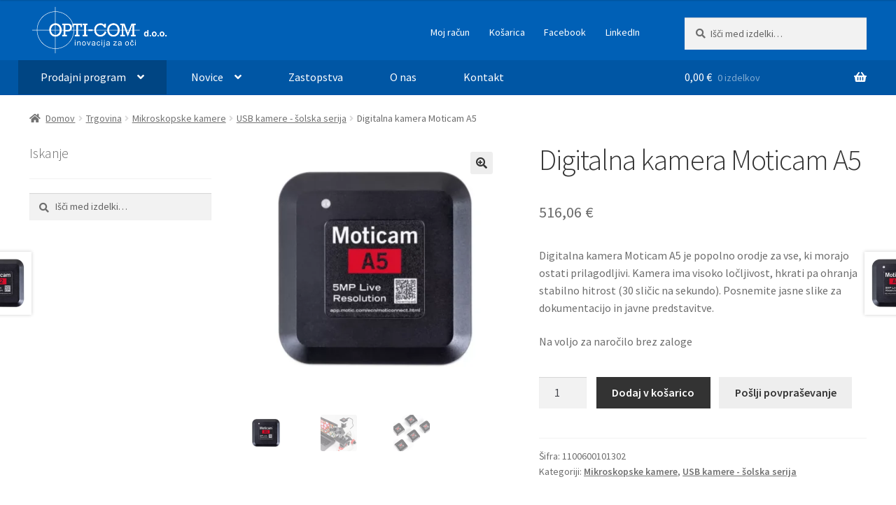

--- FILE ---
content_type: text/html; charset=UTF-8
request_url: https://www.opti-com.si/trgovina/kamere/usb-kamere-zacetna-serija/digitalna-kamera-moticam-a5/
body_size: 152079
content:
<!doctype html>
<html lang="sl-SI">
<head>
<meta charset="UTF-8">
<meta name="viewport" content="width=device-width, initial-scale=1">
<link rel="profile" href="http://gmpg.org/xfn/11">
<link rel="pingback" href="https://www.opti-com.si/xmlrpc.php">

<meta name='robots' content='index, follow, max-image-preview:large, max-snippet:-1, max-video-preview:-1' />


	<!-- This site is optimized with the Yoast SEO plugin v26.7 - https://yoast.com/wordpress/plugins/seo/ -->
	<title>Digitalna kamera Moticam A5 - Opti-com.si</title>
	<link rel="canonical" href="https://www.opti-com.si/trgovina/kamere/usb-kamere-zacetna-serija/digitalna-kamera-moticam-a5/" />
	<meta property="og:locale" content="sl_SI" />
	<meta property="og:type" content="article" />
	<meta property="og:title" content="Digitalna kamera Moticam A5 - Opti-com.si" />
	<meta property="og:description" content="Digitalna kamera Moticam A5 je popolno orodje za vse, ki morajo ostati prilagodljivi. Kamera ima visoko ločljivost, hkrati pa ohranja stabilno hitrost (30 sličic na sekundo). Posnemite jasne slike za dokumentacijo in javne predstavitve." />
	<meta property="og:url" content="https://www.opti-com.si/trgovina/kamere/usb-kamere-zacetna-serija/digitalna-kamera-moticam-a5/" />
	<meta property="og:site_name" content="Opti-com.si" />
	<meta property="article:publisher" content="https://www.facebook.com/222180081254730?ref=embed_page" />
	<meta property="article:modified_time" content="2025-12-23T19:28:05+00:00" />
	<meta property="og:image" content="https://www.opti-com.si/wp-content/uploads/2022/08/1100600101302_moticam_a5_00-jpg-webp.webp" />
	<meta property="og:image:width" content="540" />
	<meta property="og:image:height" content="540" />
	<meta property="og:image:type" content="image/jpeg" />
	<meta name="twitter:card" content="summary_large_image" />
	<meta name="twitter:label1" content="Est. reading time" />
	<meta name="twitter:data1" content="2 minuti" />
	<script data-jetpack-boost="ignore" type="application/ld+json" class="yoast-schema-graph">{"@context":"https://schema.org","@graph":[{"@type":"WebPage","@id":"https://www.opti-com.si/trgovina/kamere/usb-kamere-zacetna-serija/digitalna-kamera-moticam-a5/","url":"https://www.opti-com.si/trgovina/kamere/usb-kamere-zacetna-serija/digitalna-kamera-moticam-a5/","name":"Digitalna kamera Moticam A5 - Opti-com.si","isPartOf":{"@id":"https://www.opti-com.si/#website"},"primaryImageOfPage":{"@id":"https://www.opti-com.si/trgovina/kamere/usb-kamere-zacetna-serija/digitalna-kamera-moticam-a5/#primaryimage"},"image":{"@id":"https://www.opti-com.si/trgovina/kamere/usb-kamere-zacetna-serija/digitalna-kamera-moticam-a5/#primaryimage"},"thumbnailUrl":"https://www.opti-com.si/wp-content/uploads/2022/08/1100600101302_moticam_a5_00-jpg-webp.webp","datePublished":"2022-09-15T06:11:15+00:00","dateModified":"2025-12-23T19:28:05+00:00","breadcrumb":{"@id":"https://www.opti-com.si/trgovina/kamere/usb-kamere-zacetna-serija/digitalna-kamera-moticam-a5/#breadcrumb"},"inLanguage":"sl-SI","potentialAction":[{"@type":"ReadAction","target":["https://www.opti-com.si/trgovina/kamere/usb-kamere-zacetna-serija/digitalna-kamera-moticam-a5/"]}]},{"@type":"ImageObject","inLanguage":"sl-SI","@id":"https://www.opti-com.si/trgovina/kamere/usb-kamere-zacetna-serija/digitalna-kamera-moticam-a5/#primaryimage","url":"https://www.opti-com.si/wp-content/uploads/2022/08/1100600101302_moticam_a5_00-jpg-webp.webp","contentUrl":"https://www.opti-com.si/wp-content/uploads/2022/08/1100600101302_moticam_a5_00-jpg-webp.webp","width":540,"height":540},{"@type":"BreadcrumbList","@id":"https://www.opti-com.si/trgovina/kamere/usb-kamere-zacetna-serija/digitalna-kamera-moticam-a5/#breadcrumb","itemListElement":[{"@type":"ListItem","position":1,"name":"Home","item":"https://www.opti-com.si/"},{"@type":"ListItem","position":2,"name":"Trgovina","item":"https://www.opti-com.si/trgovina/"},{"@type":"ListItem","position":3,"name":"Digitalna kamera Moticam A5"}]},{"@type":"WebSite","@id":"https://www.opti-com.si/#website","url":"https://www.opti-com.si/","name":"Opti-com.si","description":"Očala, lupe, mikroskopi, daljnogledi","publisher":{"@id":"https://www.opti-com.si/#organization"},"potentialAction":[{"@type":"SearchAction","target":{"@type":"EntryPoint","urlTemplate":"https://www.opti-com.si/?s={search_term_string}"},"query-input":{"@type":"PropertyValueSpecification","valueRequired":true,"valueName":"search_term_string"}}],"inLanguage":"sl-SI"},{"@type":"Organization","@id":"https://www.opti-com.si/#organization","name":"Opti-com.si","url":"https://www.opti-com.si/","logo":{"@type":"ImageObject","inLanguage":"sl-SI","@id":"https://www.opti-com.si/#/schema/logo/image/","url":"https://www.opti-com.si/wp-content/uploads/2024/04/images.png","contentUrl":"https://www.opti-com.si/wp-content/uploads/2024/04/images.png","width":225,"height":225,"caption":"Opti-com.si"},"image":{"@id":"https://www.opti-com.si/#/schema/logo/image/"},"sameAs":["https://www.facebook.com/222180081254730?ref=embed_page"]}]}</script>
	<!-- / Yoast SEO plugin. -->


<link rel='dns-prefetch' href='//unpkg.com' />
<link rel='dns-prefetch' href='//stats.wp.com' />
<link rel='dns-prefetch' href='//www.googletagmanager.com' />
<link rel='dns-prefetch' href='//fonts.googleapis.com' />
<link rel="alternate" type="application/rss+xml" title="Opti-com.si &raquo; Vir" href="https://www.opti-com.si/feed/" />
<link rel="alternate" type="application/rss+xml" title="Opti-com.si &raquo; Vir komentarjev" href="https://www.opti-com.si/comments/feed/" />
<link rel="alternate" title="oEmbed (JSON)" type="application/json+oembed" href="https://www.opti-com.si/wp-json/oembed/1.0/embed?url=https%3A%2F%2Fwww.opti-com.si%2Ftrgovina%2Fkamere%2Fusb-kamere-zacetna-serija%2Fdigitalna-kamera-moticam-a5%2F" />
<link rel="alternate" title="oEmbed (XML)" type="text/xml+oembed" href="https://www.opti-com.si/wp-json/oembed/1.0/embed?url=https%3A%2F%2Fwww.opti-com.si%2Ftrgovina%2Fkamere%2Fusb-kamere-zacetna-serija%2Fdigitalna-kamera-moticam-a5%2F&#038;format=xml" />
<link rel='stylesheet' id='all-css-44f19b841f094a8bd0b0845ef9e1890c' href='https://www.opti-com.si/_jb_static/??e1a471999a' type='text/css' media='all' />
<style id='storefront-gutenberg-blocks-inline-css'>

				.wp-block-button__link:not(.has-text-color) {
					color: #333333;
				}

				.wp-block-button__link:not(.has-text-color):hover,
				.wp-block-button__link:not(.has-text-color):focus,
				.wp-block-button__link:not(.has-text-color):active {
					color: #333333;
				}

				.wp-block-button__link:not(.has-background) {
					background-color: #eeeeee;
				}

				.wp-block-button__link:not(.has-background):hover,
				.wp-block-button__link:not(.has-background):focus,
				.wp-block-button__link:not(.has-background):active {
					border-color: #d5d5d5;
					background-color: #d5d5d5;
				}

				.wc-block-grid__products .wc-block-grid__product .wp-block-button__link {
					background-color: #eeeeee;
					border-color: #eeeeee;
					color: #333333;
				}

				.wp-block-quote footer,
				.wp-block-quote cite,
				.wp-block-quote__citation {
					color: #6d6d6d;
				}

				.wp-block-pullquote cite,
				.wp-block-pullquote footer,
				.wp-block-pullquote__citation {
					color: #6d6d6d;
				}

				.wp-block-image figcaption {
					color: #6d6d6d;
				}

				.wp-block-separator.is-style-dots::before {
					color: #333333;
				}

				.wp-block-file a.wp-block-file__button {
					color: #333333;
					background-color: #eeeeee;
					border-color: #eeeeee;
				}

				.wp-block-file a.wp-block-file__button:hover,
				.wp-block-file a.wp-block-file__button:focus,
				.wp-block-file a.wp-block-file__button:active {
					color: #333333;
					background-color: #d5d5d5;
				}

				.wp-block-code,
				.wp-block-preformatted pre {
					color: #6d6d6d;
				}

				.wp-block-table:not( .has-background ):not( .is-style-stripes ) tbody tr:nth-child(2n) td {
					background-color: #fdfdfd;
				}

				.wp-block-cover .wp-block-cover__inner-container h1:not(.has-text-color),
				.wp-block-cover .wp-block-cover__inner-container h2:not(.has-text-color),
				.wp-block-cover .wp-block-cover__inner-container h3:not(.has-text-color),
				.wp-block-cover .wp-block-cover__inner-container h4:not(.has-text-color),
				.wp-block-cover .wp-block-cover__inner-container h5:not(.has-text-color),
				.wp-block-cover .wp-block-cover__inner-container h6:not(.has-text-color) {
					color: #000000;
				}

				div.wc-block-components-price-slider__range-input-progress,
				.rtl .wc-block-components-price-slider__range-input-progress {
					--range-color: #0060b6;
				}

				/* Target only IE11 */
				@media all and (-ms-high-contrast: none), (-ms-high-contrast: active) {
					.wc-block-components-price-slider__range-input-progress {
						background: #0060b6;
					}
				}

				.wc-block-components-button:not(.is-link) {
					background-color: #333333;
					color: #ffffff;
				}

				.wc-block-components-button:not(.is-link):hover,
				.wc-block-components-button:not(.is-link):focus,
				.wc-block-components-button:not(.is-link):active {
					background-color: #1a1a1a;
					color: #ffffff;
				}

				.wc-block-components-button:not(.is-link):disabled {
					background-color: #333333;
					color: #ffffff;
				}

				.wc-block-cart__submit-container {
					background-color: #ffffff;
				}

				.wc-block-cart__submit-container::before {
					color: rgba(220,220,220,0.5);
				}

				.wc-block-components-order-summary-item__quantity {
					background-color: #ffffff;
					border-color: #6d6d6d;
					box-shadow: 0 0 0 2px #ffffff;
					color: #6d6d6d;
				}
			
/*# sourceURL=storefront-gutenberg-blocks-inline-css */
</style>
<style id='storefront-style-inline-css'>

			.main-navigation ul li a,
			.site-title a,
			ul.menu li a,
			.site-branding h1 a,
			button.menu-toggle,
			button.menu-toggle:hover,
			.handheld-navigation .dropdown-toggle {
				color: #ffffff;
			}

			button.menu-toggle,
			button.menu-toggle:hover {
				border-color: #ffffff;
			}

			.main-navigation ul li a:hover,
			.main-navigation ul li:hover > a,
			.site-title a:hover,
			.site-header ul.menu li.current-menu-item > a {
				color: #ffffff;
			}

			table:not( .has-background ) th {
				background-color: #f8f8f8;
			}

			table:not( .has-background ) tbody td {
				background-color: #fdfdfd;
			}

			table:not( .has-background ) tbody tr:nth-child(2n) td,
			fieldset,
			fieldset legend {
				background-color: #fbfbfb;
			}

			.site-header,
			.secondary-navigation ul ul,
			.main-navigation ul.menu > li.menu-item-has-children:after,
			.secondary-navigation ul.menu ul,
			.storefront-handheld-footer-bar,
			.storefront-handheld-footer-bar ul li > a,
			.storefront-handheld-footer-bar ul li.search .site-search,
			button.menu-toggle,
			button.menu-toggle:hover {
				background-color: #0060b6;
			}

			p.site-description,
			.site-header,
			.storefront-handheld-footer-bar {
				color: #ffffff;
			}

			button.menu-toggle:after,
			button.menu-toggle:before,
			button.menu-toggle span:before {
				background-color: #ffffff;
			}

			h1, h2, h3, h4, h5, h6, .wc-block-grid__product-title {
				color: #333333;
			}

			.widget h1 {
				border-bottom-color: #333333;
			}

			body,
			.secondary-navigation a {
				color: #6d6d6d;
			}

			.widget-area .widget a,
			.hentry .entry-header .posted-on a,
			.hentry .entry-header .post-author a,
			.hentry .entry-header .post-comments a,
			.hentry .entry-header .byline a {
				color: #727272;
			}

			a {
				color: #0060b6;
			}

			a:focus,
			button:focus,
			.button.alt:focus,
			input:focus,
			textarea:focus,
			input[type="button"]:focus,
			input[type="reset"]:focus,
			input[type="submit"]:focus,
			input[type="email"]:focus,
			input[type="tel"]:focus,
			input[type="url"]:focus,
			input[type="password"]:focus,
			input[type="search"]:focus {
				outline-color: #0060b6;
			}

			button, input[type="button"], input[type="reset"], input[type="submit"], .button, .widget a.button {
				background-color: #eeeeee;
				border-color: #eeeeee;
				color: #333333;
			}

			button:hover, input[type="button"]:hover, input[type="reset"]:hover, input[type="submit"]:hover, .button:hover, .widget a.button:hover {
				background-color: #d5d5d5;
				border-color: #d5d5d5;
				color: #333333;
			}

			button.alt, input[type="button"].alt, input[type="reset"].alt, input[type="submit"].alt, .button.alt, .widget-area .widget a.button.alt {
				background-color: #333333;
				border-color: #333333;
				color: #ffffff;
			}

			button.alt:hover, input[type="button"].alt:hover, input[type="reset"].alt:hover, input[type="submit"].alt:hover, .button.alt:hover, .widget-area .widget a.button.alt:hover {
				background-color: #1a1a1a;
				border-color: #1a1a1a;
				color: #ffffff;
			}

			.pagination .page-numbers li .page-numbers.current {
				background-color: #e6e6e6;
				color: #636363;
			}

			#comments .comment-list .comment-content .comment-text {
				background-color: #f8f8f8;
			}

			.site-footer {
				background-color: #f0f0f0;
				color: #6d6d6d;
			}

			.site-footer a:not(.button):not(.components-button) {
				color: #333333;
			}

			.site-footer .storefront-handheld-footer-bar a:not(.button):not(.components-button) {
				color: #ffffff;
			}

			.site-footer h1, .site-footer h2, .site-footer h3, .site-footer h4, .site-footer h5, .site-footer h6, .site-footer .widget .widget-title, .site-footer .widget .widgettitle {
				color: #333333;
			}

			.page-template-template-homepage.has-post-thumbnail .type-page.has-post-thumbnail .entry-title {
				color: #000000;
			}

			.page-template-template-homepage.has-post-thumbnail .type-page.has-post-thumbnail .entry-content {
				color: #000000;
			}

			@media screen and ( min-width: 768px ) {
				.secondary-navigation ul.menu a:hover {
					color: #ffffff;
				}

				.secondary-navigation ul.menu a {
					color: #ffffff;
				}

				.main-navigation ul.menu ul.sub-menu,
				.main-navigation ul.nav-menu ul.children {
					background-color: #0051a7;
				}

				.site-header {
					border-bottom-color: #0051a7;
				}
			}
/*# sourceURL=storefront-style-inline-css */
</style>
<style id='storefront-woocommerce-style-inline-css'>
@font-face {
				font-family: star;
				src: url(https://www.opti-com.si/wp-content/plugins/woocommerce/assets/fonts/star.eot);
				src:
					url(https://www.opti-com.si/wp-content/plugins/woocommerce/assets/fonts/star.eot?#iefix) format("embedded-opentype"),
					url(https://www.opti-com.si/wp-content/plugins/woocommerce/assets/fonts/star.woff) format("woff"),
					url(https://www.opti-com.si/wp-content/plugins/woocommerce/assets/fonts/star.ttf) format("truetype"),
					url(https://www.opti-com.si/wp-content/plugins/woocommerce/assets/fonts/star.svg#star) format("svg");
				font-weight: 400;
				font-style: normal;
			}
			@font-face {
				font-family: WooCommerce;
				src: url(https://www.opti-com.si/wp-content/plugins/woocommerce/assets/fonts/WooCommerce.eot);
				src:
					url(https://www.opti-com.si/wp-content/plugins/woocommerce/assets/fonts/WooCommerce.eot?#iefix) format("embedded-opentype"),
					url(https://www.opti-com.si/wp-content/plugins/woocommerce/assets/fonts/WooCommerce.woff) format("woff"),
					url(https://www.opti-com.si/wp-content/plugins/woocommerce/assets/fonts/WooCommerce.ttf) format("truetype"),
					url(https://www.opti-com.si/wp-content/plugins/woocommerce/assets/fonts/WooCommerce.svg#WooCommerce) format("svg");
				font-weight: 400;
				font-style: normal;
			}

			a.cart-contents,
			.site-header-cart .widget_shopping_cart a {
				color: #ffffff;
			}

			a.cart-contents:hover,
			.site-header-cart .widget_shopping_cart a:hover,
			.site-header-cart:hover > li > a {
				color: #ffffff;
			}

			table.cart td.product-remove,
			table.cart td.actions {
				border-top-color: #ffffff;
			}

			.storefront-handheld-footer-bar ul li.cart .count {
				background-color: #ffffff;
				color: #0060b6;
				border-color: #0060b6;
			}

			.woocommerce-tabs ul.tabs li.active a,
			ul.products li.product .price,
			.onsale,
			.wc-block-grid__product-onsale,
			.widget_search form:before,
			.widget_product_search form:before {
				color: #6d6d6d;
			}

			.woocommerce-breadcrumb a,
			a.woocommerce-review-link,
			.product_meta a {
				color: #727272;
			}

			.wc-block-grid__product-onsale,
			.onsale {
				border-color: #6d6d6d;
			}

			.star-rating span:before,
			.quantity .plus, .quantity .minus,
			p.stars a:hover:after,
			p.stars a:after,
			.star-rating span:before,
			#payment .payment_methods li input[type=radio]:first-child:checked+label:before {
				color: #0060b6;
			}

			.widget_price_filter .ui-slider .ui-slider-range,
			.widget_price_filter .ui-slider .ui-slider-handle {
				background-color: #0060b6;
			}

			.order_details {
				background-color: #f8f8f8;
			}

			.order_details > li {
				border-bottom: 1px dotted #e3e3e3;
			}

			.order_details:before,
			.order_details:after {
				background: -webkit-linear-gradient(transparent 0,transparent 0),-webkit-linear-gradient(135deg,#f8f8f8 33.33%,transparent 33.33%),-webkit-linear-gradient(45deg,#f8f8f8 33.33%,transparent 33.33%)
			}

			#order_review {
				background-color: #ffffff;
			}

			#payment .payment_methods > li .payment_box,
			#payment .place-order {
				background-color: #fafafa;
			}

			#payment .payment_methods > li:not(.woocommerce-notice) {
				background-color: #f5f5f5;
			}

			#payment .payment_methods > li:not(.woocommerce-notice):hover {
				background-color: #f0f0f0;
			}

			.woocommerce-pagination .page-numbers li .page-numbers.current {
				background-color: #e6e6e6;
				color: #636363;
			}

			.wc-block-grid__product-onsale,
			.onsale,
			.woocommerce-pagination .page-numbers li .page-numbers:not(.current) {
				color: #6d6d6d;
			}

			p.stars a:before,
			p.stars a:hover~a:before,
			p.stars.selected a.active~a:before {
				color: #6d6d6d;
			}

			p.stars.selected a.active:before,
			p.stars:hover a:before,
			p.stars.selected a:not(.active):before,
			p.stars.selected a.active:before {
				color: #0060b6;
			}

			.single-product div.product .woocommerce-product-gallery .woocommerce-product-gallery__trigger {
				background-color: #eeeeee;
				color: #333333;
			}

			.single-product div.product .woocommerce-product-gallery .woocommerce-product-gallery__trigger:hover {
				background-color: #d5d5d5;
				border-color: #d5d5d5;
				color: #333333;
			}

			.button.added_to_cart:focus,
			.button.wc-forward:focus {
				outline-color: #0060b6;
			}

			.added_to_cart,
			.site-header-cart .widget_shopping_cart a.button,
			.wc-block-grid__products .wc-block-grid__product .wp-block-button__link {
				background-color: #eeeeee;
				border-color: #eeeeee;
				color: #333333;
			}

			.added_to_cart:hover,
			.site-header-cart .widget_shopping_cart a.button:hover,
			.wc-block-grid__products .wc-block-grid__product .wp-block-button__link:hover {
				background-color: #d5d5d5;
				border-color: #d5d5d5;
				color: #333333;
			}

			.added_to_cart.alt, .added_to_cart, .widget a.button.checkout {
				background-color: #333333;
				border-color: #333333;
				color: #ffffff;
			}

			.added_to_cart.alt:hover, .added_to_cart:hover, .widget a.button.checkout:hover {
				background-color: #1a1a1a;
				border-color: #1a1a1a;
				color: #ffffff;
			}

			.button.loading {
				color: #eeeeee;
			}

			.button.loading:hover {
				background-color: #eeeeee;
			}

			.button.loading:after {
				color: #333333;
			}

			@media screen and ( min-width: 768px ) {
				.site-header-cart .widget_shopping_cart,
				.site-header .product_list_widget li .quantity {
					color: #ffffff;
				}

				.site-header-cart .widget_shopping_cart .buttons,
				.site-header-cart .widget_shopping_cart .total {
					background-color: #0056ac;
				}

				.site-header-cart .widget_shopping_cart {
					background-color: #0051a7;
				}
			}
				.storefront-product-pagination a {
					color: #6d6d6d;
					background-color: #ffffff;
				}
				.storefront-sticky-add-to-cart {
					color: #6d6d6d;
					background-color: #ffffff;
				}

				.storefront-sticky-add-to-cart a:not(.button) {
					color: #ffffff;
				}
/*# sourceURL=storefront-woocommerce-style-inline-css */
</style>
<style id='wp-img-auto-sizes-contain-inline-css'>
img:is([sizes=auto i],[sizes^="auto," i]){contain-intrinsic-size:3000px 1500px}
/*# sourceURL=wp-img-auto-sizes-contain-inline-css */
</style>
<style id='wp-emoji-styles-inline-css'>

	img.wp-smiley, img.emoji {
		display: inline !important;
		border: none !important;
		box-shadow: none !important;
		height: 1em !important;
		width: 1em !important;
		margin: 0 0.07em !important;
		vertical-align: -0.1em !important;
		background: none !important;
		padding: 0 !important;
	}
/*# sourceURL=wp-emoji-styles-inline-css */
</style>
<style id='wp-block-library-inline-css'>
:root{--wp-block-synced-color:#7a00df;--wp-block-synced-color--rgb:122,0,223;--wp-bound-block-color:var(--wp-block-synced-color);--wp-editor-canvas-background:#ddd;--wp-admin-theme-color:#007cba;--wp-admin-theme-color--rgb:0,124,186;--wp-admin-theme-color-darker-10:#006ba1;--wp-admin-theme-color-darker-10--rgb:0,107,160.5;--wp-admin-theme-color-darker-20:#005a87;--wp-admin-theme-color-darker-20--rgb:0,90,135;--wp-admin-border-width-focus:2px}@media (min-resolution:192dpi){:root{--wp-admin-border-width-focus:1.5px}}.wp-element-button{cursor:pointer}:root .has-very-light-gray-background-color{background-color:#eee}:root .has-very-dark-gray-background-color{background-color:#313131}:root .has-very-light-gray-color{color:#eee}:root .has-very-dark-gray-color{color:#313131}:root .has-vivid-green-cyan-to-vivid-cyan-blue-gradient-background{background:linear-gradient(135deg,#00d084,#0693e3)}:root .has-purple-crush-gradient-background{background:linear-gradient(135deg,#34e2e4,#4721fb 50%,#ab1dfe)}:root .has-hazy-dawn-gradient-background{background:linear-gradient(135deg,#faaca8,#dad0ec)}:root .has-subdued-olive-gradient-background{background:linear-gradient(135deg,#fafae1,#67a671)}:root .has-atomic-cream-gradient-background{background:linear-gradient(135deg,#fdd79a,#004a59)}:root .has-nightshade-gradient-background{background:linear-gradient(135deg,#330968,#31cdcf)}:root .has-midnight-gradient-background{background:linear-gradient(135deg,#020381,#2874fc)}:root{--wp--preset--font-size--normal:16px;--wp--preset--font-size--huge:42px}.has-regular-font-size{font-size:1em}.has-larger-font-size{font-size:2.625em}.has-normal-font-size{font-size:var(--wp--preset--font-size--normal)}.has-huge-font-size{font-size:var(--wp--preset--font-size--huge)}.has-text-align-center{text-align:center}.has-text-align-left{text-align:left}.has-text-align-right{text-align:right}.has-fit-text{white-space:nowrap!important}#end-resizable-editor-section{display:none}.aligncenter{clear:both}.items-justified-left{justify-content:flex-start}.items-justified-center{justify-content:center}.items-justified-right{justify-content:flex-end}.items-justified-space-between{justify-content:space-between}.screen-reader-text{border:0;clip-path:inset(50%);height:1px;margin:-1px;overflow:hidden;padding:0;position:absolute;width:1px;word-wrap:normal!important}.screen-reader-text:focus{background-color:#ddd;clip-path:none;color:#444;display:block;font-size:1em;height:auto;left:5px;line-height:normal;padding:15px 23px 14px;text-decoration:none;top:5px;width:auto;z-index:100000}html :where(.has-border-color){border-style:solid}html :where([style*=border-top-color]){border-top-style:solid}html :where([style*=border-right-color]){border-right-style:solid}html :where([style*=border-bottom-color]){border-bottom-style:solid}html :where([style*=border-left-color]){border-left-style:solid}html :where([style*=border-width]){border-style:solid}html :where([style*=border-top-width]){border-top-style:solid}html :where([style*=border-right-width]){border-right-style:solid}html :where([style*=border-bottom-width]){border-bottom-style:solid}html :where([style*=border-left-width]){border-left-style:solid}html :where(img[class*=wp-image-]){height:auto;max-width:100%}:where(figure){margin:0 0 1em}html :where(.is-position-sticky){--wp-admin--admin-bar--position-offset:var(--wp-admin--admin-bar--height,0px)}@media screen and (max-width:600px){html :where(.is-position-sticky){--wp-admin--admin-bar--position-offset:0px}}

/*# sourceURL=wp-block-library-inline-css */
</style><style id='wp-block-paragraph-inline-css'>
.is-small-text{font-size:.875em}.is-regular-text{font-size:1em}.is-large-text{font-size:2.25em}.is-larger-text{font-size:3em}.has-drop-cap:not(:focus):first-letter{float:left;font-size:8.4em;font-style:normal;font-weight:100;line-height:.68;margin:.05em .1em 0 0;text-transform:uppercase}body.rtl .has-drop-cap:not(:focus):first-letter{float:none;margin-left:.1em}p.has-drop-cap.has-background{overflow:hidden}:root :where(p.has-background){padding:1.25em 2.375em}:where(p.has-text-color:not(.has-link-color)) a{color:inherit}p.has-text-align-left[style*="writing-mode:vertical-lr"],p.has-text-align-right[style*="writing-mode:vertical-rl"]{rotate:180deg}
/*# sourceURL=https://www.opti-com.si/wp-includes/blocks/paragraph/style.min.css */
</style>
<style id='global-styles-inline-css'>
:root{--wp--preset--aspect-ratio--square: 1;--wp--preset--aspect-ratio--4-3: 4/3;--wp--preset--aspect-ratio--3-4: 3/4;--wp--preset--aspect-ratio--3-2: 3/2;--wp--preset--aspect-ratio--2-3: 2/3;--wp--preset--aspect-ratio--16-9: 16/9;--wp--preset--aspect-ratio--9-16: 9/16;--wp--preset--color--black: #000000;--wp--preset--color--cyan-bluish-gray: #abb8c3;--wp--preset--color--white: #ffffff;--wp--preset--color--pale-pink: #f78da7;--wp--preset--color--vivid-red: #cf2e2e;--wp--preset--color--luminous-vivid-orange: #ff6900;--wp--preset--color--luminous-vivid-amber: #fcb900;--wp--preset--color--light-green-cyan: #7bdcb5;--wp--preset--color--vivid-green-cyan: #00d084;--wp--preset--color--pale-cyan-blue: #8ed1fc;--wp--preset--color--vivid-cyan-blue: #0693e3;--wp--preset--color--vivid-purple: #9b51e0;--wp--preset--gradient--vivid-cyan-blue-to-vivid-purple: linear-gradient(135deg,rgb(6,147,227) 0%,rgb(155,81,224) 100%);--wp--preset--gradient--light-green-cyan-to-vivid-green-cyan: linear-gradient(135deg,rgb(122,220,180) 0%,rgb(0,208,130) 100%);--wp--preset--gradient--luminous-vivid-amber-to-luminous-vivid-orange: linear-gradient(135deg,rgb(252,185,0) 0%,rgb(255,105,0) 100%);--wp--preset--gradient--luminous-vivid-orange-to-vivid-red: linear-gradient(135deg,rgb(255,105,0) 0%,rgb(207,46,46) 100%);--wp--preset--gradient--very-light-gray-to-cyan-bluish-gray: linear-gradient(135deg,rgb(238,238,238) 0%,rgb(169,184,195) 100%);--wp--preset--gradient--cool-to-warm-spectrum: linear-gradient(135deg,rgb(74,234,220) 0%,rgb(151,120,209) 20%,rgb(207,42,186) 40%,rgb(238,44,130) 60%,rgb(251,105,98) 80%,rgb(254,248,76) 100%);--wp--preset--gradient--blush-light-purple: linear-gradient(135deg,rgb(255,206,236) 0%,rgb(152,150,240) 100%);--wp--preset--gradient--blush-bordeaux: linear-gradient(135deg,rgb(254,205,165) 0%,rgb(254,45,45) 50%,rgb(107,0,62) 100%);--wp--preset--gradient--luminous-dusk: linear-gradient(135deg,rgb(255,203,112) 0%,rgb(199,81,192) 50%,rgb(65,88,208) 100%);--wp--preset--gradient--pale-ocean: linear-gradient(135deg,rgb(255,245,203) 0%,rgb(182,227,212) 50%,rgb(51,167,181) 100%);--wp--preset--gradient--electric-grass: linear-gradient(135deg,rgb(202,248,128) 0%,rgb(113,206,126) 100%);--wp--preset--gradient--midnight: linear-gradient(135deg,rgb(2,3,129) 0%,rgb(40,116,252) 100%);--wp--preset--font-size--small: 14px;--wp--preset--font-size--medium: 23px;--wp--preset--font-size--large: 26px;--wp--preset--font-size--x-large: 42px;--wp--preset--font-size--normal: 16px;--wp--preset--font-size--huge: 37px;--wp--preset--spacing--20: 0.44rem;--wp--preset--spacing--30: 0.67rem;--wp--preset--spacing--40: 1rem;--wp--preset--spacing--50: 1.5rem;--wp--preset--spacing--60: 2.25rem;--wp--preset--spacing--70: 3.38rem;--wp--preset--spacing--80: 5.06rem;--wp--preset--shadow--natural: 6px 6px 9px rgba(0, 0, 0, 0.2);--wp--preset--shadow--deep: 12px 12px 50px rgba(0, 0, 0, 0.4);--wp--preset--shadow--sharp: 6px 6px 0px rgba(0, 0, 0, 0.2);--wp--preset--shadow--outlined: 6px 6px 0px -3px rgb(255, 255, 255), 6px 6px rgb(0, 0, 0);--wp--preset--shadow--crisp: 6px 6px 0px rgb(0, 0, 0);}:root :where(.is-layout-flow) > :first-child{margin-block-start: 0;}:root :where(.is-layout-flow) > :last-child{margin-block-end: 0;}:root :where(.is-layout-flow) > *{margin-block-start: 24px;margin-block-end: 0;}:root :where(.is-layout-constrained) > :first-child{margin-block-start: 0;}:root :where(.is-layout-constrained) > :last-child{margin-block-end: 0;}:root :where(.is-layout-constrained) > *{margin-block-start: 24px;margin-block-end: 0;}:root :where(.is-layout-flex){gap: 24px;}:root :where(.is-layout-grid){gap: 24px;}body .is-layout-flex{display: flex;}.is-layout-flex{flex-wrap: wrap;align-items: center;}.is-layout-flex > :is(*, div){margin: 0;}body .is-layout-grid{display: grid;}.is-layout-grid > :is(*, div){margin: 0;}.has-black-color{color: var(--wp--preset--color--black) !important;}.has-cyan-bluish-gray-color{color: var(--wp--preset--color--cyan-bluish-gray) !important;}.has-white-color{color: var(--wp--preset--color--white) !important;}.has-pale-pink-color{color: var(--wp--preset--color--pale-pink) !important;}.has-vivid-red-color{color: var(--wp--preset--color--vivid-red) !important;}.has-luminous-vivid-orange-color{color: var(--wp--preset--color--luminous-vivid-orange) !important;}.has-luminous-vivid-amber-color{color: var(--wp--preset--color--luminous-vivid-amber) !important;}.has-light-green-cyan-color{color: var(--wp--preset--color--light-green-cyan) !important;}.has-vivid-green-cyan-color{color: var(--wp--preset--color--vivid-green-cyan) !important;}.has-pale-cyan-blue-color{color: var(--wp--preset--color--pale-cyan-blue) !important;}.has-vivid-cyan-blue-color{color: var(--wp--preset--color--vivid-cyan-blue) !important;}.has-vivid-purple-color{color: var(--wp--preset--color--vivid-purple) !important;}.has-black-background-color{background-color: var(--wp--preset--color--black) !important;}.has-cyan-bluish-gray-background-color{background-color: var(--wp--preset--color--cyan-bluish-gray) !important;}.has-white-background-color{background-color: var(--wp--preset--color--white) !important;}.has-pale-pink-background-color{background-color: var(--wp--preset--color--pale-pink) !important;}.has-vivid-red-background-color{background-color: var(--wp--preset--color--vivid-red) !important;}.has-luminous-vivid-orange-background-color{background-color: var(--wp--preset--color--luminous-vivid-orange) !important;}.has-luminous-vivid-amber-background-color{background-color: var(--wp--preset--color--luminous-vivid-amber) !important;}.has-light-green-cyan-background-color{background-color: var(--wp--preset--color--light-green-cyan) !important;}.has-vivid-green-cyan-background-color{background-color: var(--wp--preset--color--vivid-green-cyan) !important;}.has-pale-cyan-blue-background-color{background-color: var(--wp--preset--color--pale-cyan-blue) !important;}.has-vivid-cyan-blue-background-color{background-color: var(--wp--preset--color--vivid-cyan-blue) !important;}.has-vivid-purple-background-color{background-color: var(--wp--preset--color--vivid-purple) !important;}.has-black-border-color{border-color: var(--wp--preset--color--black) !important;}.has-cyan-bluish-gray-border-color{border-color: var(--wp--preset--color--cyan-bluish-gray) !important;}.has-white-border-color{border-color: var(--wp--preset--color--white) !important;}.has-pale-pink-border-color{border-color: var(--wp--preset--color--pale-pink) !important;}.has-vivid-red-border-color{border-color: var(--wp--preset--color--vivid-red) !important;}.has-luminous-vivid-orange-border-color{border-color: var(--wp--preset--color--luminous-vivid-orange) !important;}.has-luminous-vivid-amber-border-color{border-color: var(--wp--preset--color--luminous-vivid-amber) !important;}.has-light-green-cyan-border-color{border-color: var(--wp--preset--color--light-green-cyan) !important;}.has-vivid-green-cyan-border-color{border-color: var(--wp--preset--color--vivid-green-cyan) !important;}.has-pale-cyan-blue-border-color{border-color: var(--wp--preset--color--pale-cyan-blue) !important;}.has-vivid-cyan-blue-border-color{border-color: var(--wp--preset--color--vivid-cyan-blue) !important;}.has-vivid-purple-border-color{border-color: var(--wp--preset--color--vivid-purple) !important;}.has-vivid-cyan-blue-to-vivid-purple-gradient-background{background: var(--wp--preset--gradient--vivid-cyan-blue-to-vivid-purple) !important;}.has-light-green-cyan-to-vivid-green-cyan-gradient-background{background: var(--wp--preset--gradient--light-green-cyan-to-vivid-green-cyan) !important;}.has-luminous-vivid-amber-to-luminous-vivid-orange-gradient-background{background: var(--wp--preset--gradient--luminous-vivid-amber-to-luminous-vivid-orange) !important;}.has-luminous-vivid-orange-to-vivid-red-gradient-background{background: var(--wp--preset--gradient--luminous-vivid-orange-to-vivid-red) !important;}.has-very-light-gray-to-cyan-bluish-gray-gradient-background{background: var(--wp--preset--gradient--very-light-gray-to-cyan-bluish-gray) !important;}.has-cool-to-warm-spectrum-gradient-background{background: var(--wp--preset--gradient--cool-to-warm-spectrum) !important;}.has-blush-light-purple-gradient-background{background: var(--wp--preset--gradient--blush-light-purple) !important;}.has-blush-bordeaux-gradient-background{background: var(--wp--preset--gradient--blush-bordeaux) !important;}.has-luminous-dusk-gradient-background{background: var(--wp--preset--gradient--luminous-dusk) !important;}.has-pale-ocean-gradient-background{background: var(--wp--preset--gradient--pale-ocean) !important;}.has-electric-grass-gradient-background{background: var(--wp--preset--gradient--electric-grass) !important;}.has-midnight-gradient-background{background: var(--wp--preset--gradient--midnight) !important;}.has-small-font-size{font-size: var(--wp--preset--font-size--small) !important;}.has-medium-font-size{font-size: var(--wp--preset--font-size--medium) !important;}.has-large-font-size{font-size: var(--wp--preset--font-size--large) !important;}.has-x-large-font-size{font-size: var(--wp--preset--font-size--x-large) !important;}
/*# sourceURL=global-styles-inline-css */
</style>

<style id='classic-theme-styles-inline-css'>
/*! This file is auto-generated */
.wp-block-button__link{color:#fff;background-color:#32373c;border-radius:9999px;box-shadow:none;text-decoration:none;padding:calc(.667em + 2px) calc(1.333em + 2px);font-size:1.125em}.wp-block-file__button{background:#32373c;color:#fff;text-decoration:none}
/*# sourceURL=/wp-includes/css/classic-themes.min.css */
</style>
<style id='dominant-color-styles-inline-css'>
img[data-dominant-color]:not(.has-transparency) { background-color: var(--dominant-color); }
/*# sourceURL=dominant-color-styles-inline-css */
</style>
<style id='woocommerce-inline-inline-css'>
.woocommerce form .form-row .required { visibility: visible; }
/*# sourceURL=woocommerce-inline-inline-css */
</style>
<link rel='stylesheet' id='leaflet-css-css' href='https://unpkg.com/leaflet@1.7.1/dist/leaflet.css?ver=6.9' media='all' />
<link rel='stylesheet' id='storefront-fonts-css' href='https://fonts.googleapis.com/css?family=Source+Sans+Pro%3A400%2C300%2C300italic%2C400italic%2C600%2C700%2C900&#038;subset=latin%2Clatin-ext&#038;ver=4.6.2' media='all' />








<!-- Google tag (gtag.js) snippet added by Site Kit -->
<!-- Google Analytics snippet added by Site Kit -->


<link rel="https://api.w.org/" href="https://www.opti-com.si/wp-json/" /><link rel="alternate" title="JSON" type="application/json" href="https://www.opti-com.si/wp-json/wp/v2/product/111" /><link rel="EditURI" type="application/rsd+xml" title="RSD" href="https://www.opti-com.si/xmlrpc.php?rsd" />
<meta name="generator" content="WordPress 6.9" />
<meta name="generator" content="WooCommerce 10.4.3" />
<link rel='shortlink' href='https://www.opti-com.si/?p=111' />
<meta name="generator" content="dominant-color-images 1.2.0">
<meta name="generator" content="Site Kit by Google 1.170.0" /><meta name="generator" content="performance-lab 4.0.1; plugins: dominant-color-images, performant-translations, webp-uploads">
<meta name="generator" content="performant-translations 1.2.0">
<meta name="generator" content="webp-uploads 2.6.1">
	<style>img#wpstats{display:none}</style>
			<noscript><style>.woocommerce-product-gallery{ opacity: 1 !important; }</style></noscript>
	<meta name="generator" content="Powered by Slider Revolution 6.6.18 - responsive, Mobile-Friendly Slider Plugin for WordPress with comfortable drag and drop interface." />
<link rel="icon" href="https://www.opti-com.si/wp-content/uploads/2023/09/favicon-5.png" sizes="32x32" />
<link rel="icon" href="https://www.opti-com.si/wp-content/uploads/2023/09/favicon-5.png" sizes="192x192" />
<link rel="apple-touch-icon" href="https://www.opti-com.si/wp-content/uploads/2023/09/favicon-5.png" />
<meta name="msapplication-TileImage" content="https://www.opti-com.si/wp-content/uploads/2023/09/favicon-5.png" />

<link rel='stylesheet' id='all-css-75d4645b7d33f8b3bb4e97efcee8b29d' href='https://www.opti-com.si/_jb_static/??a726e42327' type='text/css' media='all' />
<style id='rs-plugin-settings-inline-css'>
#rs-demo-id {}
/*# sourceURL=rs-plugin-settings-inline-css */
</style>
<style id='wpforms-modern-full-inline-css'>
:root {
				--wpforms-field-border-radius: 3px;
--wpforms-field-border-style: solid;
--wpforms-field-border-size: 1px;
--wpforms-field-background-color: #ffffff;
--wpforms-field-border-color: rgba( 0, 0, 0, 0.25 );
--wpforms-field-border-color-spare: rgba( 0, 0, 0, 0.25 );
--wpforms-field-text-color: rgba( 0, 0, 0, 0.7 );
--wpforms-field-menu-color: #ffffff;
--wpforms-label-color: rgba( 0, 0, 0, 0.85 );
--wpforms-label-sublabel-color: rgba( 0, 0, 0, 0.55 );
--wpforms-label-error-color: #d63637;
--wpforms-button-border-radius: 3px;
--wpforms-button-border-style: none;
--wpforms-button-border-size: 1px;
--wpforms-button-background-color: #066aab;
--wpforms-button-border-color: #066aab;
--wpforms-button-text-color: #ffffff;
--wpforms-page-break-color: #066aab;
--wpforms-background-image: none;
--wpforms-background-position: center center;
--wpforms-background-repeat: no-repeat;
--wpforms-background-size: cover;
--wpforms-background-width: 100px;
--wpforms-background-height: 100px;
--wpforms-background-color: rgba( 0, 0, 0, 0 );
--wpforms-background-url: none;
--wpforms-container-padding: 0px;
--wpforms-container-border-style: none;
--wpforms-container-border-width: 1px;
--wpforms-container-border-color: #000000;
--wpforms-container-border-radius: 3px;
--wpforms-field-size-input-height: 43px;
--wpforms-field-size-input-spacing: 15px;
--wpforms-field-size-font-size: 16px;
--wpforms-field-size-line-height: 19px;
--wpforms-field-size-padding-h: 14px;
--wpforms-field-size-checkbox-size: 16px;
--wpforms-field-size-sublabel-spacing: 5px;
--wpforms-field-size-icon-size: 1;
--wpforms-label-size-font-size: 16px;
--wpforms-label-size-line-height: 19px;
--wpforms-label-size-sublabel-font-size: 14px;
--wpforms-label-size-sublabel-line-height: 17px;
--wpforms-button-size-font-size: 17px;
--wpforms-button-size-height: 41px;
--wpforms-button-size-padding-h: 15px;
--wpforms-button-size-margin-top: 10px;
--wpforms-container-shadow-size-box-shadow: none;
			}
/*# sourceURL=wpforms-modern-full-inline-css */
</style>
</head>

<body class="wp-singular product-template-default single single-product postid-111 wp-custom-logo wp-embed-responsive wp-theme-storefront wp-child-theme-opti-com theme-storefront woocommerce woocommerce-page woocommerce-no-js storefront-secondary-navigation storefront-align-wide left-sidebar woocommerce-active">



<div id="page" class="hfeed site">
	
	<header id="masthead" class="site-header" role="banner" style="">

		<div class="col-full">		<a class="skip-link screen-reader-text" href="#site-navigation">Skip to navigation</a>
		<a class="skip-link screen-reader-text" href="#content">Skip to content</a>
				<div class="site-branding">
			<a href="https://www.opti-com.si/" class="custom-logo-link" rel="home"><img width="1560" height="590" src="https://www.opti-com.si/wp-content/uploads/2023/03/OPTICOM-LOGO.png" class="custom-logo has-transparency" alt="Opti-com.si" decoding="async" fetchpriority="high" srcset="https://www.opti-com.si/wp-content/uploads/2023/03/OPTICOM-LOGO.png 1560w, https://www.opti-com.si/wp-content/uploads/2023/03/OPTICOM-LOGO-324x123.png 324w, https://www.opti-com.si/wp-content/uploads/2023/03/OPTICOM-LOGO-300x113.png 300w, https://www.opti-com.si/wp-content/uploads/2023/03/OPTICOM-LOGO-768x290.png 768w, https://www.opti-com.si/wp-content/uploads/2023/03/OPTICOM-LOGO-1024x387.png 1024w, https://www.opti-com.si/wp-content/uploads/2023/03/OPTICOM-LOGO-1536x581.png 1536w, https://www.opti-com.si/wp-content/uploads/2023/03/OPTICOM-LOGO-416x157.png 416w" sizes="(max-width: 1560px) 100vw, 1560px" data-has-transparency="true" data-dominant-color="ffffff" style="--dominant-color: #ffffff;" /></a>		</div>
					<nav class="secondary-navigation" role="navigation" aria-label="Secondary Navigation">
				<div class="menu-secondary-menu-container"><ul id="menu-secondary-menu" class="menu"><li id="menu-item-203" class="menu-item menu-item-type-post_type menu-item-object-page menu-item-203"><a href="https://www.opti-com.si/moj-racun/">Moj račun</a></li>
<li id="menu-item-204" class="menu-item menu-item-type-post_type menu-item-object-page menu-item-204"><a href="https://www.opti-com.si/kosarica/">Košarica</a></li>
<li id="menu-item-1543" class="menu-item menu-item-type-custom menu-item-object-custom menu-item-1543"><a href="https://www.facebook.com/opticom.si/">Facebook</a></li>
<li id="menu-item-1544" class="menu-item menu-item-type-custom menu-item-object-custom menu-item-1544"><a href="https://www.linkedin.com/company/opti-com-d-o-o">LinkedIn</a></li>
</ul></div>			</nav><!-- #site-navigation -->
						<div class="site-search">
				<div class="widget woocommerce widget_product_search"><form role="search" method="get" class="woocommerce-product-search" action="https://www.opti-com.si/">
	<label class="screen-reader-text" for="woocommerce-product-search-field-0">Išči:</label>
	<input type="search" id="woocommerce-product-search-field-0" class="search-field" placeholder="Išči med izdelki&hellip;" value="" name="s" />
	<button type="submit" value="Iskanje" class="">Iskanje</button>
	<input type="hidden" name="post_type" value="product" />
</form>
</div>			</div>
			</div><div class="storefront-primary-navigation"><div class="col-full">		<nav id="site-navigation" class="main-navigation" role="navigation" aria-label="Primary Navigation">
		<button id="site-navigation-menu-toggle" class="menu-toggle" aria-controls="site-navigation" aria-expanded="false"><span>Menu</span></button>
			<div class="primary-navigation"><ul id="menu-primary-menu" class="menu"><li id="menu-item-202" class="menu-item menu-item-type-post_type menu-item-object-page menu-item-has-children current_page_parent menu-item-202"><a href="https://www.opti-com.si/trgovina/">Prodajni program</a>
<ul class="sub-menu">
	<li id="menu-item-803" class="menu-item menu-item-type-taxonomy menu-item-object-product_cat menu-item-has-children menu-item-803"><a href="https://www.opti-com.si/prodajni-program/mikroskopi/">Mikroskopi</a>
	<ul class="sub-menu">
		<li id="menu-item-1517" class="menu-item menu-item-type-taxonomy menu-item-object-product_cat menu-item-1517"><a href="https://www.opti-com.si/prodajni-program/mikroskopi/akcijska-ponudba/">Akcijska ponudba</a></li>
		<li id="menu-item-812" class="menu-item menu-item-type-taxonomy menu-item-object-product_cat menu-item-has-children menu-item-812"><a href="https://www.opti-com.si/prodajni-program/mikroskopi/izobrazevalni/">Izobraževalni mikroskopi</a>
		<ul class="sub-menu">
			<li id="menu-item-814" class="menu-item menu-item-type-taxonomy menu-item-object-product_cat menu-item-814"><a href="https://www.opti-com.si/prodajni-program/mikroskopi/izobrazevalni/mikroskopi-izobrazevalni/">Mikroskopi</a></li>
			<li id="menu-item-816" class="menu-item menu-item-type-taxonomy menu-item-object-product_cat menu-item-816"><a href="https://www.opti-com.si/prodajni-program/mikroskopi/izobrazevalni/stereo-mikroskopi-izobrazevalni/">Stereo mikroskopi</a></li>
			<li id="menu-item-813" class="menu-item menu-item-type-taxonomy menu-item-object-product_cat menu-item-813"><a href="https://www.opti-com.si/prodajni-program/mikroskopi/izobrazevalni/digitalni-mikroskopi-izobrazevalni/">Digitalni</a></li>
			<li id="menu-item-815" class="menu-item menu-item-type-taxonomy menu-item-object-product_cat menu-item-815"><a href="https://www.opti-com.si/prodajni-program/mikroskopi/izobrazevalni/polarizacijski/">Polarizacijski</a></li>
			<li id="menu-item-15776" class="menu-item menu-item-type-taxonomy menu-item-object-product_cat menu-item-15776"><a href="https://www.opti-com.si/prodajni-program/mikroskopi/izobrazevalni/digitalne-ucilnice-za-mikroskopiranje/">Digitalne učilnice za mikroskopiranje</a></li>
		</ul>
</li>
		<li id="menu-item-817" class="menu-item menu-item-type-taxonomy menu-item-object-product_cat menu-item-has-children menu-item-817"><a href="https://www.opti-com.si/prodajni-program/mikroskopi/raziskovalni/">Raziskovalni mikroskopi</a>
		<ul class="sub-menu">
			<li id="menu-item-821" class="menu-item menu-item-type-taxonomy menu-item-object-product_cat menu-item-821"><a href="https://www.opti-com.si/prodajni-program/mikroskopi/raziskovalni/mikroskopi-raziskovalni/">Mikroskopi</a></li>
			<li id="menu-item-811" class="menu-item menu-item-type-taxonomy menu-item-object-product_cat menu-item-811"><a href="https://www.opti-com.si/prodajni-program/mikroskopi/izobrazevalni-mikroskopi/stereo-mikroskopi-izobrazevalni-mikroskopi/">Stereo mikroskopi</a></li>
			<li id="menu-item-818" class="menu-item menu-item-type-taxonomy menu-item-object-product_cat menu-item-818"><a href="https://www.opti-com.si/prodajni-program/mikroskopi/raziskovalni/digitalni-mikroskopi/">Digitalni</a></li>
			<li id="menu-item-820" class="menu-item menu-item-type-taxonomy menu-item-object-product_cat menu-item-820"><a href="https://www.opti-com.si/prodajni-program/mikroskopi/raziskovalni/invertni-mikroskopi/">Invertni</a></li>
			<li id="menu-item-822" class="menu-item menu-item-type-taxonomy menu-item-object-product_cat menu-item-822"><a href="https://www.opti-com.si/prodajni-program/mikroskopi/raziskovalni/polarizacijski-raziskovalni/">Polarizacijski</a></li>
			<li id="menu-item-819" class="menu-item menu-item-type-taxonomy menu-item-object-product_cat menu-item-819"><a href="https://www.opti-com.si/prodajni-program/mikroskopi/raziskovalni/fazno-kontrastni-temno-polje/">Fazno kontrastni / Temno polje</a></li>
			<li id="menu-item-14426" class="menu-item menu-item-type-taxonomy menu-item-object-product_cat menu-item-14426"><a href="https://www.opti-com.si/prodajni-program/mikroskopi/raziskovalni/fluorescentni/">Fluorescentni</a></li>
		</ul>
</li>
		<li id="menu-item-806" class="menu-item menu-item-type-taxonomy menu-item-object-product_cat menu-item-has-children menu-item-806"><a href="https://www.opti-com.si/prodajni-program/mikroskopi/izobrazevalni-mikroskopi/">Industrijski mikroskopi</a>
		<ul class="sub-menu">
			<li id="menu-item-809" class="menu-item menu-item-type-taxonomy menu-item-object-product_cat menu-item-809"><a href="https://www.opti-com.si/prodajni-program/mikroskopi/izobrazevalni-mikroskopi/mikroskopi-izobrazevalni-mikroskopi/">Mikroskopi</a></li>
			<li id="menu-item-823" class="menu-item menu-item-type-taxonomy menu-item-object-product_cat menu-item-823"><a href="https://www.opti-com.si/prodajni-program/mikroskopi/raziskovalni/stereo-mikroskopi/">Stereo mikroskopi</a></li>
			<li id="menu-item-807" class="menu-item menu-item-type-taxonomy menu-item-object-product_cat menu-item-807"><a href="https://www.opti-com.si/prodajni-program/mikroskopi/izobrazevalni-mikroskopi/digitalni/">Digitalni</a></li>
			<li id="menu-item-808" class="menu-item menu-item-type-taxonomy menu-item-object-product_cat menu-item-808"><a href="https://www.opti-com.si/prodajni-program/mikroskopi/izobrazevalni-mikroskopi/invertni/">Invertni</a></li>
			<li id="menu-item-810" class="menu-item menu-item-type-taxonomy menu-item-object-product_cat menu-item-810"><a href="https://www.opti-com.si/prodajni-program/mikroskopi/izobrazevalni-mikroskopi/polarizacijski-izobrazevalni-mikroskopi/">Polarizacijski</a></li>
		</ul>
</li>
		<li id="menu-item-1570" class="menu-item menu-item-type-taxonomy menu-item-object-product_cat menu-item-has-children menu-item-1570"><a href="https://www.opti-com.si/prodajni-program/mikroskopi/dodatki/">Dodatki za mikroskope</a>
		<ul class="sub-menu">
			<li id="menu-item-1571" class="menu-item menu-item-type-taxonomy menu-item-object-product_cat menu-item-1571"><a href="https://www.opti-com.si/prodajni-program/mikroskopi/dodatki/osvetlitev/">Osvetlitev</a></li>
			<li id="menu-item-1572" class="menu-item menu-item-type-taxonomy menu-item-object-product_cat menu-item-1572"><a href="https://www.opti-com.si/prodajni-program/mikroskopi/dodatki/stojala/">Stojala</a></li>
			<li id="menu-item-8034" class="menu-item menu-item-type-taxonomy menu-item-object-product_cat menu-item-8034"><a href="https://www.opti-com.si/prodajni-program/mikroskopi/dodatki/pribor/">Pribor</a></li>
		</ul>
</li>
		<li id="menu-item-881" class="menu-item menu-item-type-taxonomy menu-item-object-product_cat menu-item-881"><a href="https://www.opti-com.si/prodajni-program/mikroskopi/3d-digitalni-mikroskop-scalero/">3D Digitalni mikroskop SCALEREO</a></li>
		<li id="menu-item-8247" class="menu-item menu-item-type-taxonomy menu-item-object-product_cat menu-item-8247"><a href="https://www.opti-com.si/prodajni-program/mikroskopi/servis/">Servis</a></li>
	</ul>
</li>
	<li id="menu-item-804" class="menu-item menu-item-type-taxonomy menu-item-object-product_cat current-product-ancestor current-menu-parent current-product-parent menu-item-has-children menu-item-804"><a href="https://www.opti-com.si/prodajni-program/kamere/">Mikroskopske kamere</a>
	<ul class="sub-menu">
		<li id="menu-item-1518" class="menu-item menu-item-type-taxonomy menu-item-object-product_cat menu-item-1518"><a href="https://www.opti-com.si/prodajni-program/kamere/akcijska-ponudba-kamere/">Akcijska ponudba</a></li>
		<li id="menu-item-827" class="menu-item menu-item-type-taxonomy menu-item-object-product_cat current-product-ancestor current-menu-parent current-product-parent menu-item-827"><a href="https://www.opti-com.si/prodajni-program/kamere/usb-kamere-zacetna-serija/">USB kamere &#8211; šolska serija</a></li>
		<li id="menu-item-826" class="menu-item menu-item-type-taxonomy menu-item-object-product_cat menu-item-826"><a href="https://www.opti-com.si/prodajni-program/kamere/usb-kamere-napredna-serija/">USB kamere &#8211; napredna serija</a></li>
		<li id="menu-item-825" class="menu-item menu-item-type-taxonomy menu-item-object-product_cat menu-item-825"><a href="https://www.opti-com.si/prodajni-program/kamere/hdmi-kamere/">HDMI kamere</a></li>
		<li id="menu-item-828" class="menu-item menu-item-type-taxonomy menu-item-object-product_cat menu-item-828"><a href="https://www.opti-com.si/prodajni-program/kamere/wifi-kamere/">WiFi kamere</a></li>
		<li id="menu-item-7232" class="menu-item menu-item-type-taxonomy menu-item-object-product_cat menu-item-7232"><a href="https://www.opti-com.si/prodajni-program/kamere/okularne-kamere/">Okularne kamere</a></li>
		<li id="menu-item-824" class="menu-item menu-item-type-taxonomy menu-item-object-product_cat menu-item-824"><a href="https://www.opti-com.si/prodajni-program/kamere/digitalna-postaja-easystitch-pro/">Digitalna postaja EasyStitch Pro</a></li>
	</ul>
</li>
	<li id="menu-item-16030" class="menu-item menu-item-type-taxonomy menu-item-object-product_cat menu-item-has-children menu-item-16030"><a href="https://www.opti-com.si/prodajni-program/skenerji/">Skenerji</a>
	<ul class="sub-menu">
		<li id="menu-item-16032" class="menu-item menu-item-type-taxonomy menu-item-object-product_cat menu-item-16032"><a href="https://www.opti-com.si/prodajni-program/skenerji/easyscan-one/">EasyScan One</a></li>
		<li id="menu-item-16069" class="menu-item menu-item-type-taxonomy menu-item-object-product_cat menu-item-16069"><a href="https://www.opti-com.si/prodajni-program/skenerji/easyscan-pro/">EasyScan Pro</a></li>
		<li id="menu-item-16078" class="menu-item menu-item-type-taxonomy menu-item-object-product_cat menu-item-16078"><a href="https://www.opti-com.si/prodajni-program/skenerji/easyscan-infinity/">EasyScan Infinity</a></li>
		<li id="menu-item-16084" class="menu-item menu-item-type-taxonomy menu-item-object-product_cat menu-item-16084"><a href="https://www.opti-com.si/prodajni-program/skenerji/novo-flexscan/">Novo &#8211; FlexScan</a></li>
		<li id="menu-item-16095" class="menu-item menu-item-type-taxonomy menu-item-object-product_cat menu-item-16095"><a href="https://www.opti-com.si/prodajni-program/skenerji/video-posnetki/">Video posnetki</a></li>
	</ul>
</li>
	<li id="menu-item-7180" class="menu-item menu-item-type-taxonomy menu-item-object-product_cat menu-item-has-children menu-item-7180"><a href="https://www.opti-com.si/prodajni-program/rocni-mikroskopi/">Digitalni ročni mikroskopi</a>
	<ul class="sub-menu">
		<li id="menu-item-7282" class="menu-item menu-item-type-taxonomy menu-item-object-product_cat menu-item-7282"><a href="https://www.opti-com.si/prodajni-program/rocni-mikroskopi/osnovni/">Osnovni</a></li>
		<li id="menu-item-7304" class="menu-item menu-item-type-taxonomy menu-item-object-product_cat menu-item-7304"><a href="https://www.opti-com.si/prodajni-program/rocni-mikroskopi/univerzalni/">Univerzalni</a></li>
		<li id="menu-item-7406" class="menu-item menu-item-type-taxonomy menu-item-object-product_cat menu-item-7406"><a href="https://www.opti-com.si/prodajni-program/rocni-mikroskopi/velika-delovna-razdalja/">Velika delovna razdalja</a></li>
		<li id="menu-item-7456" class="menu-item menu-item-type-taxonomy menu-item-object-product_cat menu-item-7456"><a href="https://www.opti-com.si/prodajni-program/rocni-mikroskopi/velika-povecava/">Velika povečava</a></li>
		<li id="menu-item-7571" class="menu-item menu-item-type-taxonomy menu-item-object-product_cat menu-item-7571"><a href="https://www.opti-com.si/prodajni-program/rocni-mikroskopi/visoka-hitrost/">Visoka hitrost</a></li>
		<li id="menu-item-7755" class="menu-item menu-item-type-taxonomy menu-item-object-product_cat menu-item-7755"><a href="https://www.opti-com.si/prodajni-program/rocni-mikroskopi/prenosni-brezzicni/">Prenosni &#8211; brezžični</a></li>
		<li id="menu-item-7632" class="menu-item menu-item-type-taxonomy menu-item-object-product_cat menu-item-has-children menu-item-7632"><a href="https://www.opti-com.si/prodajni-program/rocni-mikroskopi/dodatki-rocni-mikroskopi/">Dodatki</a>
		<ul class="sub-menu">
			<li id="menu-item-7634" class="menu-item menu-item-type-taxonomy menu-item-object-product_cat menu-item-7634"><a href="https://www.opti-com.si/prodajni-program/rocni-mikroskopi/dodatki-rocni-mikroskopi/stojala-dodatki-rocni-mikroskopi/">Stojala</a></li>
			<li id="menu-item-7732" class="menu-item menu-item-type-taxonomy menu-item-object-product_cat menu-item-7732"><a href="https://www.opti-com.si/prodajni-program/rocni-mikroskopi/dodatki-rocni-mikroskopi/osvetlitev-in-nadzor/">Osvetlitev in nadzor</a></li>
		</ul>
</li>
		<li id="menu-item-7884" class="menu-item menu-item-type-post_type menu-item-object-page menu-item-has-children menu-item-7884"><a href="https://www.opti-com.si/moznosti-uporabe/">Možnosti uporabe</a>
		<ul class="sub-menu">
			<li id="menu-item-7830" class="menu-item menu-item-type-post_type menu-item-object-page menu-item-7830"><a href="https://www.opti-com.si/moznosti-uporabe/industrija-elektronika/">Industrija / Elektronika</a></li>
		</ul>
</li>
		<li id="menu-item-7826" class="menu-item menu-item-type-post_type menu-item-object-page menu-item-7826"><a href="https://www.opti-com.si/posebne-tehnologije/">Posebne tehnologije</a></li>
	</ul>
</li>
	<li id="menu-item-805" class="menu-item menu-item-type-taxonomy menu-item-object-product_cat menu-item-has-children menu-item-805"><a href="https://www.opti-com.si/prodajni-program/povecevalne-lupe/">Povečevalni pripomočki</a>
	<ul class="sub-menu">
		<li id="menu-item-16026" class="menu-item menu-item-type-taxonomy menu-item-object-product_cat menu-item-16026"><a href="https://www.opti-com.si/prodajni-program/povecevalne-lupe/akcijska-ponudba-povecevalne-lupe/">Akcijska ponudba</a></li>
		<li id="menu-item-8021" class="menu-item menu-item-type-post_type menu-item-object-page menu-item-8021"><a href="https://www.opti-com.si/prodajna-mesta-povecevalnih-pripomockov/">Prodajna mesta</a></li>
		<li id="menu-item-829" class="menu-item menu-item-type-taxonomy menu-item-object-product_cat menu-item-829"><a href="https://www.opti-com.si/prodajni-program/povecevalne-lupe/enostavne-lupe/">Povečevalne lupe &#8211; enostavne</a></li>
		<li id="menu-item-830" class="menu-item menu-item-type-taxonomy menu-item-object-product_cat menu-item-830"><a href="https://www.opti-com.si/prodajni-program/povecevalne-lupe/lupe-z-osvetlitvijo/">Povečevalne lupe z osvetlitvijo</a></li>
		<li id="menu-item-1500" class="menu-item menu-item-type-taxonomy menu-item-object-product_cat menu-item-1500"><a href="https://www.opti-com.si/prodajni-program/povecevalne-lupe/tehnicne-lupe/">Povečevalne lupe &#8211; tehnične</a></li>
		<li id="menu-item-1499" class="menu-item menu-item-type-taxonomy menu-item-object-product_cat menu-item-1499"><a href="https://www.opti-com.si/prodajni-program/povecevalne-lupe/samostojece-lupe/">Povečevalne lupe &#8211; samostoječe</a></li>
		<li id="menu-item-1498" class="menu-item menu-item-type-taxonomy menu-item-object-product_cat menu-item-1498"><a href="https://www.opti-com.si/prodajni-program/povecevalne-lupe/digitalni-povecevalni-pripomocki/">Digitalni povečevalni pripomočki</a></li>
		<li id="menu-item-6885" class="menu-item menu-item-type-taxonomy menu-item-object-product_cat menu-item-6885"><a href="https://www.opti-com.si/prodajni-program/povecevalne-lupe/osvetlitev-in-dodatki-za-povecevalne-pripomocke/">Osvetlitev in dodatki</a></li>
		<li id="menu-item-8052" class="menu-item menu-item-type-taxonomy menu-item-object-product_cat menu-item-has-children menu-item-8052"><a href="https://www.opti-com.si/prodajni-program/povecevalne-lupe/zascitna-soncna-ocala-ambelis/">Zaščitna &#8211; sončna očala Ambelis</a>
		<ul class="sub-menu">
			<li id="menu-item-8062" class="menu-item menu-item-type-taxonomy menu-item-object-product_cat menu-item-8062"><a href="https://www.opti-com.si/prodajni-program/povecevalne-lupe/zascitna-soncna-ocala-ambelis/ambelis-sport/">Ambelis SPORT</a></li>
			<li id="menu-item-8092" class="menu-item menu-item-type-taxonomy menu-item-object-product_cat menu-item-8092"><a href="https://www.opti-com.si/prodajni-program/povecevalne-lupe/zascitna-soncna-ocala-ambelis/ambelis-moski/">Ambelis Moški</a></li>
			<li id="menu-item-8117" class="menu-item menu-item-type-taxonomy menu-item-object-product_cat menu-item-8117"><a href="https://www.opti-com.si/prodajni-program/povecevalne-lupe/zascitna-soncna-ocala-ambelis/ambelis-zenski/">Ambelis Ženski</a></li>
			<li id="menu-item-8145" class="menu-item menu-item-type-taxonomy menu-item-object-product_cat menu-item-8145"><a href="https://www.opti-com.si/prodajni-program/povecevalne-lupe/zascitna-soncna-ocala-ambelis/ambelis-xl/">Ambelis XL</a></li>
		</ul>
</li>
		<li id="menu-item-15923" class="menu-item menu-item-type-taxonomy menu-item-object-product_cat menu-item-has-children menu-item-15923"><a href="https://www.opti-com.si/prodajni-program/ocala/zascitna-ocala-acunis/">Zaščitna &#8211; očala Acunis</a>
		<ul class="sub-menu">
			<li id="menu-item-15973" class="menu-item menu-item-type-taxonomy menu-item-object-product_cat menu-item-15973"><a href="https://www.opti-com.si/prodajni-program/ocala/zascitna-ocala-acunis/acunis-sport-matt-shiny-novo/">Acunis SPORT matt / shiny &#8211; NOVO</a></li>
		</ul>
</li>
	</ul>
</li>
	<li id="menu-item-802" class="menu-item menu-item-type-taxonomy menu-item-object-product_cat menu-item-has-children menu-item-802"><a href="https://www.opti-com.si/prodajni-program/daljnogledi/">Daljnogledi</a>
	<ul class="sub-menu">
		<li id="menu-item-1441" class="menu-item menu-item-type-taxonomy menu-item-object-product_cat menu-item-1441"><a href="https://www.opti-com.si/prodajni-program/daljnogledi/trophy/">Trophy daljnogledi</a></li>
		<li id="menu-item-1440" class="menu-item menu-item-type-taxonomy menu-item-object-product_cat menu-item-1440"><a href="https://www.opti-com.si/prodajni-program/daljnogledi/sektor/">Sektor daljnogledi</a></li>
		<li id="menu-item-1437" class="menu-item menu-item-type-taxonomy menu-item-object-product_cat menu-item-1437"><a href="https://www.opti-com.si/prodajni-program/daljnogledi/adventure/">Adventure daljnogledi</a></li>
		<li id="menu-item-1438" class="menu-item menu-item-type-taxonomy menu-item-object-product_cat menu-item-1438"><a href="https://www.opti-com.si/prodajni-program/daljnogledi/arena/">Arena daljnogledi</a></li>
		<li id="menu-item-1439" class="menu-item menu-item-type-taxonomy menu-item-object-product_cat menu-item-1439"><a href="https://www.opti-com.si/prodajni-program/daljnogledi/magno-viva/">Magno in Microlux daljnogledi</a></li>
		<li id="menu-item-1442" class="menu-item menu-item-type-taxonomy menu-item-object-product_cat menu-item-1442"><a href="https://www.opti-com.si/prodajni-program/daljnogledi/viva-glamour/">Viva in Glamour daljnogledi</a></li>
	</ul>
</li>
	<li id="menu-item-832" class="menu-item menu-item-type-taxonomy menu-item-object-product_cat menu-item-has-children menu-item-832"><a href="https://www.opti-com.si/prodajni-program/ocala/">Očala Eschenbach</a>
	<ul class="sub-menu">
		<li id="menu-item-7228" class="menu-item menu-item-type-post_type menu-item-object-page menu-item-7228"><a href="https://www.opti-com.si/prodajna-mesta-optiki/">Prodajna mesta / optiki</a></li>
		<li id="menu-item-15984" class="menu-item menu-item-type-taxonomy menu-item-object-product_cat menu-item-15984"><a href="https://www.opti-com.si/prodajni-program/povecevalne-lupe/zascitna-soncna-ocala-ambelis/">Zaščitna &#8211; sončna očala Ambelis</a></li>
		<li id="menu-item-15985" class="menu-item menu-item-type-taxonomy menu-item-object-product_cat menu-item-has-children menu-item-15985"><a href="https://www.opti-com.si/prodajni-program/ocala/zascitna-ocala-acunis/">Zaščitna &#8211; očala Acunis</a>
		<ul class="sub-menu">
			<li id="menu-item-15983" class="menu-item menu-item-type-taxonomy menu-item-object-product_cat menu-item-15983"><a href="https://www.opti-com.si/prodajni-program/ocala/zascitna-ocala-acunis/acunis-sport-matt-shiny-novo/">Acunis SPORT matt / shiny &#8211; NOVO</a></li>
		</ul>
</li>
		<li id="menu-item-7074" class="menu-item menu-item-type-post_type menu-item-object-page menu-item-7074"><a href="https://www.opti-com.si/titanflex/">TITANflex</a></li>
		<li id="menu-item-7071" class="menu-item menu-item-type-post_type menu-item-object-page menu-item-7071"><a href="https://www.opti-com.si/titanflex-kids/">Titanflex Kids</a></li>
		<li id="menu-item-7077" class="menu-item menu-item-type-post_type menu-item-object-page menu-item-7077"><a href="https://www.opti-com.si/brendel-eyewear/">Brendel eyewear</a></li>
		<li id="menu-item-7075" class="menu-item menu-item-type-post_type menu-item-object-page menu-item-7075"><a href="https://www.opti-com.si/humphreys-eyewear/">HUMPHREY´S eyewear</a></li>
		<li id="menu-item-7072" class="menu-item menu-item-type-post_type menu-item-object-page menu-item-7072"><a href="https://www.opti-com.si/fineline/">Fineline</a></li>
		<li id="menu-item-7073" class="menu-item menu-item-type-post_type menu-item-object-page menu-item-7073"><a href="https://www.opti-com.si/freigeist/">Freigeist</a></li>
		<li id="menu-item-7076" class="menu-item menu-item-type-post_type menu-item-object-page menu-item-7076"><a href="https://www.opti-com.si/marc-opolo-eyewear/">Marc O’Polo Eyewear</a></li>
		<li id="menu-item-7078" class="menu-item menu-item-type-post_type menu-item-object-page menu-item-7078"><a href="https://www.opti-com.si/jos-eschenbach/">Jos. Eschenbach</a></li>
		<li id="menu-item-7070" class="menu-item menu-item-type-post_type menu-item-object-page menu-item-7070"><a href="https://www.opti-com.si/mini-eyewear/">Mini Eyewear</a></li>
	</ul>
</li>
</ul>
</li>
<li id="menu-item-201" class="menu-item menu-item-type-post_type menu-item-object-page menu-item-has-children menu-item-201"><a href="https://www.opti-com.si/blog/">Novice</a>
<ul class="sub-menu">
	<li id="menu-item-8235" class="menu-item menu-item-type-taxonomy menu-item-object-category menu-item-8235"><a href="https://www.opti-com.si/kategorija/novice/mikroskopi/">Mikroskopi</a></li>
	<li id="menu-item-8236" class="menu-item menu-item-type-taxonomy menu-item-object-category menu-item-8236"><a href="https://www.opti-com.si/kategorija/novice/mikroskopske-kamere/">Mikroskopske kamere</a></li>
	<li id="menu-item-8239" class="menu-item menu-item-type-taxonomy menu-item-object-category menu-item-8239"><a href="https://www.opti-com.si/kategorija/novice/povecevalni-pripomocki/">Povečevalni pripomočki</a></li>
	<li id="menu-item-15988" class="menu-item menu-item-type-taxonomy menu-item-object-category menu-item-15988"><a href="https://www.opti-com.si/kategorija/novice/digitalni-rocni-mikroskopi/">Digitalni ročni mikroskopi</a></li>
	<li id="menu-item-15990" class="menu-item menu-item-type-taxonomy menu-item-object-category menu-item-15990"><a href="https://www.opti-com.si/kategorija/novice/ocala/">Očala</a></li>
	<li id="menu-item-15989" class="menu-item menu-item-type-taxonomy menu-item-object-category menu-item-15989"><a href="https://www.opti-com.si/kategorija/novice/mikroskopski-preparati/">Mikroskopski preparati</a></li>
	<li id="menu-item-15987" class="menu-item menu-item-type-taxonomy menu-item-object-category menu-item-15987"><a href="https://www.opti-com.si/kategorija/novice/daljnogledi/">Daljnogledi</a></li>
</ul>
</li>
<li id="menu-item-997" class="menu-item menu-item-type-post_type menu-item-object-page menu-item-997"><a href="https://www.opti-com.si/zastopstva/">Zastopstva</a></li>
<li id="menu-item-845" class="menu-item menu-item-type-post_type menu-item-object-page menu-item-845"><a href="https://www.opti-com.si/o-nas/">O nas</a></li>
<li id="menu-item-848" class="menu-item menu-item-type-post_type menu-item-object-page menu-item-848"><a href="https://www.opti-com.si/kontakt/">Kontakt</a></li>
</ul></div><div class="handheld-navigation"><ul id="menu-primary-menu-1" class="menu"><li class="menu-item menu-item-type-post_type menu-item-object-page menu-item-has-children current_page_parent menu-item-202"><a href="https://www.opti-com.si/trgovina/">Prodajni program</a>
<ul class="sub-menu">
	<li class="menu-item menu-item-type-taxonomy menu-item-object-product_cat menu-item-has-children menu-item-803"><a href="https://www.opti-com.si/prodajni-program/mikroskopi/">Mikroskopi</a>
	<ul class="sub-menu">
		<li class="menu-item menu-item-type-taxonomy menu-item-object-product_cat menu-item-1517"><a href="https://www.opti-com.si/prodajni-program/mikroskopi/akcijska-ponudba/">Akcijska ponudba</a></li>
		<li class="menu-item menu-item-type-taxonomy menu-item-object-product_cat menu-item-has-children menu-item-812"><a href="https://www.opti-com.si/prodajni-program/mikroskopi/izobrazevalni/">Izobraževalni mikroskopi</a>
		<ul class="sub-menu">
			<li class="menu-item menu-item-type-taxonomy menu-item-object-product_cat menu-item-814"><a href="https://www.opti-com.si/prodajni-program/mikroskopi/izobrazevalni/mikroskopi-izobrazevalni/">Mikroskopi</a></li>
			<li class="menu-item menu-item-type-taxonomy menu-item-object-product_cat menu-item-816"><a href="https://www.opti-com.si/prodajni-program/mikroskopi/izobrazevalni/stereo-mikroskopi-izobrazevalni/">Stereo mikroskopi</a></li>
			<li class="menu-item menu-item-type-taxonomy menu-item-object-product_cat menu-item-813"><a href="https://www.opti-com.si/prodajni-program/mikroskopi/izobrazevalni/digitalni-mikroskopi-izobrazevalni/">Digitalni</a></li>
			<li class="menu-item menu-item-type-taxonomy menu-item-object-product_cat menu-item-815"><a href="https://www.opti-com.si/prodajni-program/mikroskopi/izobrazevalni/polarizacijski/">Polarizacijski</a></li>
			<li class="menu-item menu-item-type-taxonomy menu-item-object-product_cat menu-item-15776"><a href="https://www.opti-com.si/prodajni-program/mikroskopi/izobrazevalni/digitalne-ucilnice-za-mikroskopiranje/">Digitalne učilnice za mikroskopiranje</a></li>
		</ul>
</li>
		<li class="menu-item menu-item-type-taxonomy menu-item-object-product_cat menu-item-has-children menu-item-817"><a href="https://www.opti-com.si/prodajni-program/mikroskopi/raziskovalni/">Raziskovalni mikroskopi</a>
		<ul class="sub-menu">
			<li class="menu-item menu-item-type-taxonomy menu-item-object-product_cat menu-item-821"><a href="https://www.opti-com.si/prodajni-program/mikroskopi/raziskovalni/mikroskopi-raziskovalni/">Mikroskopi</a></li>
			<li class="menu-item menu-item-type-taxonomy menu-item-object-product_cat menu-item-811"><a href="https://www.opti-com.si/prodajni-program/mikroskopi/izobrazevalni-mikroskopi/stereo-mikroskopi-izobrazevalni-mikroskopi/">Stereo mikroskopi</a></li>
			<li class="menu-item menu-item-type-taxonomy menu-item-object-product_cat menu-item-818"><a href="https://www.opti-com.si/prodajni-program/mikroskopi/raziskovalni/digitalni-mikroskopi/">Digitalni</a></li>
			<li class="menu-item menu-item-type-taxonomy menu-item-object-product_cat menu-item-820"><a href="https://www.opti-com.si/prodajni-program/mikroskopi/raziskovalni/invertni-mikroskopi/">Invertni</a></li>
			<li class="menu-item menu-item-type-taxonomy menu-item-object-product_cat menu-item-822"><a href="https://www.opti-com.si/prodajni-program/mikroskopi/raziskovalni/polarizacijski-raziskovalni/">Polarizacijski</a></li>
			<li class="menu-item menu-item-type-taxonomy menu-item-object-product_cat menu-item-819"><a href="https://www.opti-com.si/prodajni-program/mikroskopi/raziskovalni/fazno-kontrastni-temno-polje/">Fazno kontrastni / Temno polje</a></li>
			<li class="menu-item menu-item-type-taxonomy menu-item-object-product_cat menu-item-14426"><a href="https://www.opti-com.si/prodajni-program/mikroskopi/raziskovalni/fluorescentni/">Fluorescentni</a></li>
		</ul>
</li>
		<li class="menu-item menu-item-type-taxonomy menu-item-object-product_cat menu-item-has-children menu-item-806"><a href="https://www.opti-com.si/prodajni-program/mikroskopi/izobrazevalni-mikroskopi/">Industrijski mikroskopi</a>
		<ul class="sub-menu">
			<li class="menu-item menu-item-type-taxonomy menu-item-object-product_cat menu-item-809"><a href="https://www.opti-com.si/prodajni-program/mikroskopi/izobrazevalni-mikroskopi/mikroskopi-izobrazevalni-mikroskopi/">Mikroskopi</a></li>
			<li class="menu-item menu-item-type-taxonomy menu-item-object-product_cat menu-item-823"><a href="https://www.opti-com.si/prodajni-program/mikroskopi/raziskovalni/stereo-mikroskopi/">Stereo mikroskopi</a></li>
			<li class="menu-item menu-item-type-taxonomy menu-item-object-product_cat menu-item-807"><a href="https://www.opti-com.si/prodajni-program/mikroskopi/izobrazevalni-mikroskopi/digitalni/">Digitalni</a></li>
			<li class="menu-item menu-item-type-taxonomy menu-item-object-product_cat menu-item-808"><a href="https://www.opti-com.si/prodajni-program/mikroskopi/izobrazevalni-mikroskopi/invertni/">Invertni</a></li>
			<li class="menu-item menu-item-type-taxonomy menu-item-object-product_cat menu-item-810"><a href="https://www.opti-com.si/prodajni-program/mikroskopi/izobrazevalni-mikroskopi/polarizacijski-izobrazevalni-mikroskopi/">Polarizacijski</a></li>
		</ul>
</li>
		<li class="menu-item menu-item-type-taxonomy menu-item-object-product_cat menu-item-has-children menu-item-1570"><a href="https://www.opti-com.si/prodajni-program/mikroskopi/dodatki/">Dodatki za mikroskope</a>
		<ul class="sub-menu">
			<li class="menu-item menu-item-type-taxonomy menu-item-object-product_cat menu-item-1571"><a href="https://www.opti-com.si/prodajni-program/mikroskopi/dodatki/osvetlitev/">Osvetlitev</a></li>
			<li class="menu-item menu-item-type-taxonomy menu-item-object-product_cat menu-item-1572"><a href="https://www.opti-com.si/prodajni-program/mikroskopi/dodatki/stojala/">Stojala</a></li>
			<li class="menu-item menu-item-type-taxonomy menu-item-object-product_cat menu-item-8034"><a href="https://www.opti-com.si/prodajni-program/mikroskopi/dodatki/pribor/">Pribor</a></li>
		</ul>
</li>
		<li class="menu-item menu-item-type-taxonomy menu-item-object-product_cat menu-item-881"><a href="https://www.opti-com.si/prodajni-program/mikroskopi/3d-digitalni-mikroskop-scalero/">3D Digitalni mikroskop SCALEREO</a></li>
		<li class="menu-item menu-item-type-taxonomy menu-item-object-product_cat menu-item-8247"><a href="https://www.opti-com.si/prodajni-program/mikroskopi/servis/">Servis</a></li>
	</ul>
</li>
	<li class="menu-item menu-item-type-taxonomy menu-item-object-product_cat current-product-ancestor current-menu-parent current-product-parent menu-item-has-children menu-item-804"><a href="https://www.opti-com.si/prodajni-program/kamere/">Mikroskopske kamere</a>
	<ul class="sub-menu">
		<li class="menu-item menu-item-type-taxonomy menu-item-object-product_cat menu-item-1518"><a href="https://www.opti-com.si/prodajni-program/kamere/akcijska-ponudba-kamere/">Akcijska ponudba</a></li>
		<li class="menu-item menu-item-type-taxonomy menu-item-object-product_cat current-product-ancestor current-menu-parent current-product-parent menu-item-827"><a href="https://www.opti-com.si/prodajni-program/kamere/usb-kamere-zacetna-serija/">USB kamere &#8211; šolska serija</a></li>
		<li class="menu-item menu-item-type-taxonomy menu-item-object-product_cat menu-item-826"><a href="https://www.opti-com.si/prodajni-program/kamere/usb-kamere-napredna-serija/">USB kamere &#8211; napredna serija</a></li>
		<li class="menu-item menu-item-type-taxonomy menu-item-object-product_cat menu-item-825"><a href="https://www.opti-com.si/prodajni-program/kamere/hdmi-kamere/">HDMI kamere</a></li>
		<li class="menu-item menu-item-type-taxonomy menu-item-object-product_cat menu-item-828"><a href="https://www.opti-com.si/prodajni-program/kamere/wifi-kamere/">WiFi kamere</a></li>
		<li class="menu-item menu-item-type-taxonomy menu-item-object-product_cat menu-item-7232"><a href="https://www.opti-com.si/prodajni-program/kamere/okularne-kamere/">Okularne kamere</a></li>
		<li class="menu-item menu-item-type-taxonomy menu-item-object-product_cat menu-item-824"><a href="https://www.opti-com.si/prodajni-program/kamere/digitalna-postaja-easystitch-pro/">Digitalna postaja EasyStitch Pro</a></li>
	</ul>
</li>
	<li class="menu-item menu-item-type-taxonomy menu-item-object-product_cat menu-item-has-children menu-item-16030"><a href="https://www.opti-com.si/prodajni-program/skenerji/">Skenerji</a>
	<ul class="sub-menu">
		<li class="menu-item menu-item-type-taxonomy menu-item-object-product_cat menu-item-16032"><a href="https://www.opti-com.si/prodajni-program/skenerji/easyscan-one/">EasyScan One</a></li>
		<li class="menu-item menu-item-type-taxonomy menu-item-object-product_cat menu-item-16069"><a href="https://www.opti-com.si/prodajni-program/skenerji/easyscan-pro/">EasyScan Pro</a></li>
		<li class="menu-item menu-item-type-taxonomy menu-item-object-product_cat menu-item-16078"><a href="https://www.opti-com.si/prodajni-program/skenerji/easyscan-infinity/">EasyScan Infinity</a></li>
		<li class="menu-item menu-item-type-taxonomy menu-item-object-product_cat menu-item-16084"><a href="https://www.opti-com.si/prodajni-program/skenerji/novo-flexscan/">Novo &#8211; FlexScan</a></li>
		<li class="menu-item menu-item-type-taxonomy menu-item-object-product_cat menu-item-16095"><a href="https://www.opti-com.si/prodajni-program/skenerji/video-posnetki/">Video posnetki</a></li>
	</ul>
</li>
	<li class="menu-item menu-item-type-taxonomy menu-item-object-product_cat menu-item-has-children menu-item-7180"><a href="https://www.opti-com.si/prodajni-program/rocni-mikroskopi/">Digitalni ročni mikroskopi</a>
	<ul class="sub-menu">
		<li class="menu-item menu-item-type-taxonomy menu-item-object-product_cat menu-item-7282"><a href="https://www.opti-com.si/prodajni-program/rocni-mikroskopi/osnovni/">Osnovni</a></li>
		<li class="menu-item menu-item-type-taxonomy menu-item-object-product_cat menu-item-7304"><a href="https://www.opti-com.si/prodajni-program/rocni-mikroskopi/univerzalni/">Univerzalni</a></li>
		<li class="menu-item menu-item-type-taxonomy menu-item-object-product_cat menu-item-7406"><a href="https://www.opti-com.si/prodajni-program/rocni-mikroskopi/velika-delovna-razdalja/">Velika delovna razdalja</a></li>
		<li class="menu-item menu-item-type-taxonomy menu-item-object-product_cat menu-item-7456"><a href="https://www.opti-com.si/prodajni-program/rocni-mikroskopi/velika-povecava/">Velika povečava</a></li>
		<li class="menu-item menu-item-type-taxonomy menu-item-object-product_cat menu-item-7571"><a href="https://www.opti-com.si/prodajni-program/rocni-mikroskopi/visoka-hitrost/">Visoka hitrost</a></li>
		<li class="menu-item menu-item-type-taxonomy menu-item-object-product_cat menu-item-7755"><a href="https://www.opti-com.si/prodajni-program/rocni-mikroskopi/prenosni-brezzicni/">Prenosni &#8211; brezžični</a></li>
		<li class="menu-item menu-item-type-taxonomy menu-item-object-product_cat menu-item-has-children menu-item-7632"><a href="https://www.opti-com.si/prodajni-program/rocni-mikroskopi/dodatki-rocni-mikroskopi/">Dodatki</a>
		<ul class="sub-menu">
			<li class="menu-item menu-item-type-taxonomy menu-item-object-product_cat menu-item-7634"><a href="https://www.opti-com.si/prodajni-program/rocni-mikroskopi/dodatki-rocni-mikroskopi/stojala-dodatki-rocni-mikroskopi/">Stojala</a></li>
			<li class="menu-item menu-item-type-taxonomy menu-item-object-product_cat menu-item-7732"><a href="https://www.opti-com.si/prodajni-program/rocni-mikroskopi/dodatki-rocni-mikroskopi/osvetlitev-in-nadzor/">Osvetlitev in nadzor</a></li>
		</ul>
</li>
		<li class="menu-item menu-item-type-post_type menu-item-object-page menu-item-has-children menu-item-7884"><a href="https://www.opti-com.si/moznosti-uporabe/">Možnosti uporabe</a>
		<ul class="sub-menu">
			<li class="menu-item menu-item-type-post_type menu-item-object-page menu-item-7830"><a href="https://www.opti-com.si/moznosti-uporabe/industrija-elektronika/">Industrija / Elektronika</a></li>
		</ul>
</li>
		<li class="menu-item menu-item-type-post_type menu-item-object-page menu-item-7826"><a href="https://www.opti-com.si/posebne-tehnologije/">Posebne tehnologije</a></li>
	</ul>
</li>
	<li class="menu-item menu-item-type-taxonomy menu-item-object-product_cat menu-item-has-children menu-item-805"><a href="https://www.opti-com.si/prodajni-program/povecevalne-lupe/">Povečevalni pripomočki</a>
	<ul class="sub-menu">
		<li class="menu-item menu-item-type-taxonomy menu-item-object-product_cat menu-item-16026"><a href="https://www.opti-com.si/prodajni-program/povecevalne-lupe/akcijska-ponudba-povecevalne-lupe/">Akcijska ponudba</a></li>
		<li class="menu-item menu-item-type-post_type menu-item-object-page menu-item-8021"><a href="https://www.opti-com.si/prodajna-mesta-povecevalnih-pripomockov/">Prodajna mesta</a></li>
		<li class="menu-item menu-item-type-taxonomy menu-item-object-product_cat menu-item-829"><a href="https://www.opti-com.si/prodajni-program/povecevalne-lupe/enostavne-lupe/">Povečevalne lupe &#8211; enostavne</a></li>
		<li class="menu-item menu-item-type-taxonomy menu-item-object-product_cat menu-item-830"><a href="https://www.opti-com.si/prodajni-program/povecevalne-lupe/lupe-z-osvetlitvijo/">Povečevalne lupe z osvetlitvijo</a></li>
		<li class="menu-item menu-item-type-taxonomy menu-item-object-product_cat menu-item-1500"><a href="https://www.opti-com.si/prodajni-program/povecevalne-lupe/tehnicne-lupe/">Povečevalne lupe &#8211; tehnične</a></li>
		<li class="menu-item menu-item-type-taxonomy menu-item-object-product_cat menu-item-1499"><a href="https://www.opti-com.si/prodajni-program/povecevalne-lupe/samostojece-lupe/">Povečevalne lupe &#8211; samostoječe</a></li>
		<li class="menu-item menu-item-type-taxonomy menu-item-object-product_cat menu-item-1498"><a href="https://www.opti-com.si/prodajni-program/povecevalne-lupe/digitalni-povecevalni-pripomocki/">Digitalni povečevalni pripomočki</a></li>
		<li class="menu-item menu-item-type-taxonomy menu-item-object-product_cat menu-item-6885"><a href="https://www.opti-com.si/prodajni-program/povecevalne-lupe/osvetlitev-in-dodatki-za-povecevalne-pripomocke/">Osvetlitev in dodatki</a></li>
		<li class="menu-item menu-item-type-taxonomy menu-item-object-product_cat menu-item-has-children menu-item-8052"><a href="https://www.opti-com.si/prodajni-program/povecevalne-lupe/zascitna-soncna-ocala-ambelis/">Zaščitna &#8211; sončna očala Ambelis</a>
		<ul class="sub-menu">
			<li class="menu-item menu-item-type-taxonomy menu-item-object-product_cat menu-item-8062"><a href="https://www.opti-com.si/prodajni-program/povecevalne-lupe/zascitna-soncna-ocala-ambelis/ambelis-sport/">Ambelis SPORT</a></li>
			<li class="menu-item menu-item-type-taxonomy menu-item-object-product_cat menu-item-8092"><a href="https://www.opti-com.si/prodajni-program/povecevalne-lupe/zascitna-soncna-ocala-ambelis/ambelis-moski/">Ambelis Moški</a></li>
			<li class="menu-item menu-item-type-taxonomy menu-item-object-product_cat menu-item-8117"><a href="https://www.opti-com.si/prodajni-program/povecevalne-lupe/zascitna-soncna-ocala-ambelis/ambelis-zenski/">Ambelis Ženski</a></li>
			<li class="menu-item menu-item-type-taxonomy menu-item-object-product_cat menu-item-8145"><a href="https://www.opti-com.si/prodajni-program/povecevalne-lupe/zascitna-soncna-ocala-ambelis/ambelis-xl/">Ambelis XL</a></li>
		</ul>
</li>
		<li class="menu-item menu-item-type-taxonomy menu-item-object-product_cat menu-item-has-children menu-item-15923"><a href="https://www.opti-com.si/prodajni-program/ocala/zascitna-ocala-acunis/">Zaščitna &#8211; očala Acunis</a>
		<ul class="sub-menu">
			<li class="menu-item menu-item-type-taxonomy menu-item-object-product_cat menu-item-15973"><a href="https://www.opti-com.si/prodajni-program/ocala/zascitna-ocala-acunis/acunis-sport-matt-shiny-novo/">Acunis SPORT matt / shiny &#8211; NOVO</a></li>
		</ul>
</li>
	</ul>
</li>
	<li class="menu-item menu-item-type-taxonomy menu-item-object-product_cat menu-item-has-children menu-item-802"><a href="https://www.opti-com.si/prodajni-program/daljnogledi/">Daljnogledi</a>
	<ul class="sub-menu">
		<li class="menu-item menu-item-type-taxonomy menu-item-object-product_cat menu-item-1441"><a href="https://www.opti-com.si/prodajni-program/daljnogledi/trophy/">Trophy daljnogledi</a></li>
		<li class="menu-item menu-item-type-taxonomy menu-item-object-product_cat menu-item-1440"><a href="https://www.opti-com.si/prodajni-program/daljnogledi/sektor/">Sektor daljnogledi</a></li>
		<li class="menu-item menu-item-type-taxonomy menu-item-object-product_cat menu-item-1437"><a href="https://www.opti-com.si/prodajni-program/daljnogledi/adventure/">Adventure daljnogledi</a></li>
		<li class="menu-item menu-item-type-taxonomy menu-item-object-product_cat menu-item-1438"><a href="https://www.opti-com.si/prodajni-program/daljnogledi/arena/">Arena daljnogledi</a></li>
		<li class="menu-item menu-item-type-taxonomy menu-item-object-product_cat menu-item-1439"><a href="https://www.opti-com.si/prodajni-program/daljnogledi/magno-viva/">Magno in Microlux daljnogledi</a></li>
		<li class="menu-item menu-item-type-taxonomy menu-item-object-product_cat menu-item-1442"><a href="https://www.opti-com.si/prodajni-program/daljnogledi/viva-glamour/">Viva in Glamour daljnogledi</a></li>
	</ul>
</li>
	<li class="menu-item menu-item-type-taxonomy menu-item-object-product_cat menu-item-has-children menu-item-832"><a href="https://www.opti-com.si/prodajni-program/ocala/">Očala Eschenbach</a>
	<ul class="sub-menu">
		<li class="menu-item menu-item-type-post_type menu-item-object-page menu-item-7228"><a href="https://www.opti-com.si/prodajna-mesta-optiki/">Prodajna mesta / optiki</a></li>
		<li class="menu-item menu-item-type-taxonomy menu-item-object-product_cat menu-item-15984"><a href="https://www.opti-com.si/prodajni-program/povecevalne-lupe/zascitna-soncna-ocala-ambelis/">Zaščitna &#8211; sončna očala Ambelis</a></li>
		<li class="menu-item menu-item-type-taxonomy menu-item-object-product_cat menu-item-has-children menu-item-15985"><a href="https://www.opti-com.si/prodajni-program/ocala/zascitna-ocala-acunis/">Zaščitna &#8211; očala Acunis</a>
		<ul class="sub-menu">
			<li class="menu-item menu-item-type-taxonomy menu-item-object-product_cat menu-item-15983"><a href="https://www.opti-com.si/prodajni-program/ocala/zascitna-ocala-acunis/acunis-sport-matt-shiny-novo/">Acunis SPORT matt / shiny &#8211; NOVO</a></li>
		</ul>
</li>
		<li class="menu-item menu-item-type-post_type menu-item-object-page menu-item-7074"><a href="https://www.opti-com.si/titanflex/">TITANflex</a></li>
		<li class="menu-item menu-item-type-post_type menu-item-object-page menu-item-7071"><a href="https://www.opti-com.si/titanflex-kids/">Titanflex Kids</a></li>
		<li class="menu-item menu-item-type-post_type menu-item-object-page menu-item-7077"><a href="https://www.opti-com.si/brendel-eyewear/">Brendel eyewear</a></li>
		<li class="menu-item menu-item-type-post_type menu-item-object-page menu-item-7075"><a href="https://www.opti-com.si/humphreys-eyewear/">HUMPHREY´S eyewear</a></li>
		<li class="menu-item menu-item-type-post_type menu-item-object-page menu-item-7072"><a href="https://www.opti-com.si/fineline/">Fineline</a></li>
		<li class="menu-item menu-item-type-post_type menu-item-object-page menu-item-7073"><a href="https://www.opti-com.si/freigeist/">Freigeist</a></li>
		<li class="menu-item menu-item-type-post_type menu-item-object-page menu-item-7076"><a href="https://www.opti-com.si/marc-opolo-eyewear/">Marc O’Polo Eyewear</a></li>
		<li class="menu-item menu-item-type-post_type menu-item-object-page menu-item-7078"><a href="https://www.opti-com.si/jos-eschenbach/">Jos. Eschenbach</a></li>
		<li class="menu-item menu-item-type-post_type menu-item-object-page menu-item-7070"><a href="https://www.opti-com.si/mini-eyewear/">Mini Eyewear</a></li>
	</ul>
</li>
</ul>
</li>
<li class="menu-item menu-item-type-post_type menu-item-object-page menu-item-has-children menu-item-201"><a href="https://www.opti-com.si/blog/">Novice</a>
<ul class="sub-menu">
	<li class="menu-item menu-item-type-taxonomy menu-item-object-category menu-item-8235"><a href="https://www.opti-com.si/kategorija/novice/mikroskopi/">Mikroskopi</a></li>
	<li class="menu-item menu-item-type-taxonomy menu-item-object-category menu-item-8236"><a href="https://www.opti-com.si/kategorija/novice/mikroskopske-kamere/">Mikroskopske kamere</a></li>
	<li class="menu-item menu-item-type-taxonomy menu-item-object-category menu-item-8239"><a href="https://www.opti-com.si/kategorija/novice/povecevalni-pripomocki/">Povečevalni pripomočki</a></li>
	<li class="menu-item menu-item-type-taxonomy menu-item-object-category menu-item-15988"><a href="https://www.opti-com.si/kategorija/novice/digitalni-rocni-mikroskopi/">Digitalni ročni mikroskopi</a></li>
	<li class="menu-item menu-item-type-taxonomy menu-item-object-category menu-item-15990"><a href="https://www.opti-com.si/kategorija/novice/ocala/">Očala</a></li>
	<li class="menu-item menu-item-type-taxonomy menu-item-object-category menu-item-15989"><a href="https://www.opti-com.si/kategorija/novice/mikroskopski-preparati/">Mikroskopski preparati</a></li>
	<li class="menu-item menu-item-type-taxonomy menu-item-object-category menu-item-15987"><a href="https://www.opti-com.si/kategorija/novice/daljnogledi/">Daljnogledi</a></li>
</ul>
</li>
<li class="menu-item menu-item-type-post_type menu-item-object-page menu-item-997"><a href="https://www.opti-com.si/zastopstva/">Zastopstva</a></li>
<li class="menu-item menu-item-type-post_type menu-item-object-page menu-item-845"><a href="https://www.opti-com.si/o-nas/">O nas</a></li>
<li class="menu-item menu-item-type-post_type menu-item-object-page menu-item-848"><a href="https://www.opti-com.si/kontakt/">Kontakt</a></li>
</ul></div>		</nav><!-- #site-navigation -->
				<ul id="site-header-cart" class="site-header-cart menu">
			<li class="">
				    <a class="cart-contents" href="https://www.opti-com.si/kosarica/" title="View your shopping cart">
            <span class="woocommerce-Price-amount amount">0,00&nbsp;<span class="woocommerce-Price-currencySymbol">&euro;</span></span> <span class="count">0 izdelkov</span>
    </a>
  			</li>
			<li>
				<div class="widget woocommerce widget_shopping_cart"><div class="widget_shopping_cart_content"></div></div>			</li>
		</ul>
			</div></div>
	</header><!-- #masthead -->

	<div class="storefront-breadcrumb"><div class="col-full"><nav class="woocommerce-breadcrumb" aria-label="breadcrumbs"><a href="https://www.opti-com.si">Domov</a><span class="breadcrumb-separator"> / </span><a href="https://www.opti-com.si/trgovina/">Trgovina</a><span class="breadcrumb-separator"> / </span><a href="https://www.opti-com.si/prodajni-program/kamere/">Mikroskopske kamere</a><span class="breadcrumb-separator"> / </span><a href="https://www.opti-com.si/prodajni-program/kamere/usb-kamere-zacetna-serija/">USB kamere - šolska serija</a><span class="breadcrumb-separator"> / </span>Digitalna kamera Moticam A5</nav></div></div>
	<div id="content" class="site-content" tabindex="-1">
		<div class="col-full">

		<div class="woocommerce"></div>
			<div id="primary" class="content-area">
			<main id="main" class="site-main" role="main">
		
					
			<div class="woocommerce-notices-wrapper"></div><div id="product-111" class="product type-product post-111 status-publish first onbackorder product_cat-kamere product_cat-usb-kamere-zacetna-serija has-post-thumbnail shipping-taxable purchasable product-type-simple">

	<div class="woocommerce-product-gallery woocommerce-product-gallery--with-images woocommerce-product-gallery--columns-4 images" data-columns="4" style="opacity: 0; transition: opacity .25s ease-in-out;">
	<div class="woocommerce-product-gallery__wrapper">
		<div data-thumb="https://www.opti-com.si/wp-content/uploads/2022/08/1100600101302_moticam_a5_00-jpg-195x195.webp" data-thumb-alt="Digitalna kamera Moticam A5" data-thumb-srcset="https://www.opti-com.si/wp-content/uploads/2022/08/1100600101302_moticam_a5_00-jpg-195x195.webp 195w, https://www.opti-com.si/wp-content/uploads/2022/08/1100600101302_moticam_a5_00-jpg-300x300.webp 300w, https://www.opti-com.si/wp-content/uploads/2022/08/1100600101302_moticam_a5_00-jpg-324x324.webp 324w, https://www.opti-com.si/wp-content/uploads/2022/08/1100600101302_moticam_a5_00-jpg-416x416.webp 416w, https://www.opti-com.si/wp-content/uploads/2022/08/1100600101302_moticam_a5_00-jpg-220x220.webp 220w, https://www.opti-com.si/wp-content/uploads/2022/08/1100600101302_moticam_a5_00-jpg.webp 540w"  data-thumb-sizes="(max-width: 100px) 100vw, 100px" class="woocommerce-product-gallery__image"><a href="https://www.opti-com.si/wp-content/uploads/2022/08/1100600101302_moticam_a5_00-jpg-webp.webp"><img width="416" height="416" src="https://www.opti-com.si/wp-content/uploads/2022/08/1100600101302_moticam_a5_00-jpg-416x416.webp" class="wp-post-image not-transparent" alt="Digitalna kamera Moticam A5" data-caption="" data-src="https://www.opti-com.si/wp-content/uploads/2022/08/1100600101302_moticam_a5_00-jpg-webp.webp" data-large_image="https://www.opti-com.si/wp-content/uploads/2022/08/1100600101302_moticam_a5_00-jpg-webp.webp" data-large_image_width="540" data-large_image_height="540" decoding="async" srcset="https://www.opti-com.si/wp-content/uploads/2022/08/1100600101302_moticam_a5_00-jpg-416x416.webp 416w, https://www.opti-com.si/wp-content/uploads/2022/08/1100600101302_moticam_a5_00-jpg-300x300.webp 300w, https://www.opti-com.si/wp-content/uploads/2022/08/1100600101302_moticam_a5_00-jpg-195x195.webp 195w, https://www.opti-com.si/wp-content/uploads/2022/08/1100600101302_moticam_a5_00-jpg-324x324.webp 324w, https://www.opti-com.si/wp-content/uploads/2022/08/1100600101302_moticam_a5_00-jpg-220x220.webp 220w, https://www.opti-com.si/wp-content/uploads/2022/08/1100600101302_moticam_a5_00-jpg.webp 540w" sizes="(max-width: 416px) 100vw, 416px" data-has-transparency="false" data-dominant-color="878288" style="--dominant-color: #878288;" /></a></div><div data-thumb="https://www.opti-com.si/wp-content/uploads/2022/08/1100600101302_moticam_a5_01-195x195.webp" data-thumb-alt="Digitalna kamera Moticam A5 - slika 2" data-thumb-srcset="https://www.opti-com.si/wp-content/uploads/2022/08/1100600101302_moticam_a5_01-195x195.webp 195w, https://www.opti-com.si/wp-content/uploads/2022/08/1100600101302_moticam_a5_01-324x324.webp 324w, https://www.opti-com.si/wp-content/uploads/2022/08/1100600101302_moticam_a5_01-220x220.webp 220w, https://www.opti-com.si/wp-content/uploads/2022/08/1100600101302_moticam_a5_01-300x300.jpg 300w, https://www.opti-com.si/wp-content/uploads/2022/08/1100600101302_moticam_a5_01-416x416.webp 416w, https://www.opti-com.si/wp-content/uploads/2022/08/1100600101302_moticam_a5_01-jpg-webp.webp 540w"  data-thumb-sizes="(max-width: 100px) 100vw, 100px" class="woocommerce-product-gallery__image"><a href="https://www.opti-com.si/wp-content/uploads/2022/08/1100600101302_moticam_a5_01-jpg-webp.webp"><img width="416" height="416" src="https://www.opti-com.si/wp-content/uploads/2022/08/1100600101302_moticam_a5_01-416x416.webp" class="not-transparent" alt="Digitalna kamera Moticam A5 - slika 2" data-caption="" data-src="https://www.opti-com.si/wp-content/uploads/2022/08/1100600101302_moticam_a5_01-jpg-webp.webp" data-large_image="https://www.opti-com.si/wp-content/uploads/2022/08/1100600101302_moticam_a5_01-jpg-webp.webp" data-large_image_width="540" data-large_image_height="540" decoding="async" srcset="https://www.opti-com.si/wp-content/uploads/2022/08/1100600101302_moticam_a5_01-416x416.webp 416w, https://www.opti-com.si/wp-content/uploads/2022/08/1100600101302_moticam_a5_01-195x195.webp 195w, https://www.opti-com.si/wp-content/uploads/2022/08/1100600101302_moticam_a5_01-324x324.webp 324w, https://www.opti-com.si/wp-content/uploads/2022/08/1100600101302_moticam_a5_01-220x220.webp 220w, https://www.opti-com.si/wp-content/uploads/2022/08/1100600101302_moticam_a5_01-300x300.jpg 300w, https://www.opti-com.si/wp-content/uploads/2022/08/1100600101302_moticam_a5_01-jpg-webp.webp 540w" sizes="(max-width: 416px) 100vw, 416px" data-has-transparency="false" data-dominant-color="a19798" style="--dominant-color: #a19798;" /></a></div><div data-thumb="https://www.opti-com.si/wp-content/uploads/2022/08/1100600101192_moticam_a2_02-1-195x195.webp" data-thumb-alt="Digitalna kamera Moticam A5 - slika 3" data-thumb-srcset="https://www.opti-com.si/wp-content/uploads/2022/08/1100600101192_moticam_a2_02-1-195x195.webp 195w, https://www.opti-com.si/wp-content/uploads/2022/08/1100600101192_moticam_a2_02-1-324x324.webp 324w, https://www.opti-com.si/wp-content/uploads/2022/08/1100600101192_moticam_a2_02-1-220x220.webp 220w, https://www.opti-com.si/wp-content/uploads/2022/08/1100600101192_moticam_a2_02-1-300x300.jpg 300w, https://www.opti-com.si/wp-content/uploads/2022/08/1100600101192_moticam_a2_02-1-416x416.webp 416w, https://www.opti-com.si/wp-content/uploads/2022/08/1100600101192_moticam_a2_02-1-jpg-webp.webp 540w"  data-thumb-sizes="(max-width: 100px) 100vw, 100px" class="woocommerce-product-gallery__image"><a href="https://www.opti-com.si/wp-content/uploads/2022/08/1100600101192_moticam_a2_02-1-jpg-webp.webp"><img width="416" height="416" src="https://www.opti-com.si/wp-content/uploads/2022/08/1100600101192_moticam_a2_02-1-416x416.webp" class="not-transparent" alt="Digitalna kamera Moticam A5 - slika 3" data-caption="" data-src="https://www.opti-com.si/wp-content/uploads/2022/08/1100600101192_moticam_a2_02-1-jpg-webp.webp" data-large_image="https://www.opti-com.si/wp-content/uploads/2022/08/1100600101192_moticam_a2_02-1-jpg-webp.webp" data-large_image_width="540" data-large_image_height="540" decoding="async" srcset="https://www.opti-com.si/wp-content/uploads/2022/08/1100600101192_moticam_a2_02-1-416x416.webp 416w, https://www.opti-com.si/wp-content/uploads/2022/08/1100600101192_moticam_a2_02-1-195x195.webp 195w, https://www.opti-com.si/wp-content/uploads/2022/08/1100600101192_moticam_a2_02-1-324x324.webp 324w, https://www.opti-com.si/wp-content/uploads/2022/08/1100600101192_moticam_a2_02-1-220x220.webp 220w, https://www.opti-com.si/wp-content/uploads/2022/08/1100600101192_moticam_a2_02-1-300x300.jpg 300w, https://www.opti-com.si/wp-content/uploads/2022/08/1100600101192_moticam_a2_02-1-jpg-webp.webp 540w" sizes="(max-width: 416px) 100vw, 416px" data-has-transparency="false" data-dominant-color="b2afb1" style="--dominant-color: #b2afb1;" /></a></div>	</div>
</div>

	<div class="summary entry-summary">
		<h1 class="product_title entry-title">Digitalna kamera Moticam A5</h1><p class="price"><span class="woocommerce-Price-amount amount"><bdi>516,06&nbsp;<span class="woocommerce-Price-currencySymbol">&euro;</span></bdi></span></p>
<div class="woocommerce-product-details__short-description">
	<p>Digitalna kamera Moticam A5 je popolno orodje za vse, ki morajo ostati prilagodljivi. Kamera ima visoko ločljivost, hkrati pa ohranja stabilno hitrost (30 sličic na sekundo). Posnemite jasne slike za dokumentacijo in javne predstavitve.</p>
</div>
<p class="stock available-on-backorder">Na voljo za naročilo brez zaloge</p>

	
	<form class="cart" action="https://www.opti-com.si/trgovina/kamere/usb-kamere-zacetna-serija/digitalna-kamera-moticam-a5/" method="post" enctype='multipart/form-data'>
		
		<div class="quantity">
		<label class="screen-reader-text" for="quantity_696ce765462fe">Digitalna kamera Moticam A5 količina</label>
	<input
		type="number"
				id="quantity_696ce765462fe"
		class="input-text qty text"
		name="quantity"
		value="1"
		aria-label="Količina izdelka"
				min="1"
							step="1"
			placeholder=""
			inputmode="numeric"
			autocomplete="off"
			/>
	</div>

		<button type="submit" name="add-to-cart" value="111" class="single_add_to_cart_button button alt">Dodaj v košarico</button>

			</form>

	
<div class="product_meta">

	
	
		<span class="sku_wrapper">Šifra: <span class="sku">1100600101302</span></span>

	
	<span class="posted_in">Kategoriji: <a href="https://www.opti-com.si/prodajni-program/kamere/" rel="tag">Mikroskopske kamere</a>, <a href="https://www.opti-com.si/prodajni-program/kamere/usb-kamere-zacetna-serija/" rel="tag">USB kamere - šolska serija</a></span>
	
	
</div>
	</div>

	
	<div class="woocommerce-tabs wc-tabs-wrapper">
		<ul class="tabs wc-tabs" role="tablist">
							<li role="presentation" class="description_tab" id="tab-title-description">
					<a href="#tab-description" role="tab" aria-controls="tab-description">
						Opis					</a>
				</li>
							<li role="presentation" class="additional_information_tab" id="tab-title-additional_information">
					<a href="#tab-additional_information" role="tab" aria-controls="tab-additional_information">
						Dodatne podrobnosti					</a>
				</li>
							<li role="presentation" class="inquiry_tab_tab" id="tab-title-inquiry_tab">
					<a href="#tab-inquiry_tab" role="tab" aria-controls="tab-inquiry_tab">
						Povpraševanje					</a>
				</li>
					</ul>
					<div class="woocommerce-Tabs-panel woocommerce-Tabs-panel--description panel entry-content wc-tab" id="tab-description" role="tabpanel" aria-labelledby="tab-title-description">
				
	<h2>Opis</h2>

<p><iframe loading="lazy" title="Moticam A Series Launch | by Motic Europe" width="980" height="551" src="https://www.youtube.com/embed/X3Fw906De3Y?feature=oembed&autoplay=1&mute=1&modestbranding=1&showinfo=0&rel=0&loop=1" frameborder="0" allow="accelerometer; autoplay; clipboard-write; encrypted-media; gyroscope; picture-in-picture; web-share" referrerpolicy="strict-origin-when-cross-origin" allowfullscreen></iframe></p>
<p>&nbsp;</p>
<p>USB digitalne kamere – začetna serija A – kamere<strong> </strong>so namenjene za začetnike v mikroskopiranju, za uporabo v izobraževanju (osnovne in srednje šole), za domačo uporabo in za uporabo v manjših laboratorijih.</p>
<p><strong>Moticam serija A kamere imajo priložene vse dodatke, da lahko vsak mikroskop spremenite v digitalni mikroskop – (All in OneBOX).</strong></p>
<p>Naša nova serija kamer omogoča vsakomur, da deli rezultate mikroskopiranja s kolegi in prijatelji, učitelji in sošolci in celo na družbenih medijih. Nikoli ni bilo lažje in bolj dostopno deliti rezultate in objaviti svoje delo kot sedaj. Prekinite s tradicionalnimi načini mikroskopiranja in postanite del napredka. Ne glede na to, ali ste novinec, navdušen mikroskopist ali mladi raziskovalec v vrtcu, digitalni napredek si lahko privošči vsak.</p>
<p><strong>Prednosti digitalnih kamer – začetna serija A:</strong></p>
<ul>
<li>ugodna cena glede na kvaliteto in uporabnost</li>
<li>izbirate lahko med petimi različnimi modeli –  za različne nivoje digitalnega mikroskopiranja</li>
<li>kamero lahko namestimo na vsak mikroskop ali stereo-mikroskop (univerzalna adapterja sta priložena)</li>
<li>kamera nam omogoča tudi zajem slike iz prostora (objektiv in nosilec za kamero sta priložena)</li>
<li>programska oprema MotiConnect nam omogoča enostavno in kvalitetno digitalno mikroskopiranje.</li>
</ul>
<p><strong>Opis</strong> Moticam A5:</p>
<ul>
<li>C-Mount kamera</li>
<li>Tip senzorja: sCMOS</li>
<li>Velikost senzorja: 1/2,8″</li>
<li>Območje slike: 6,52mm (diagonalno)</li>
<li>Ločljivost zajema slike: 5 MP</li>
<li>Živ prikaz slike skoti USB: 2592&#215;1944, 2048&#215;1536, 1920&#215;1080 pixels</li>
<li>Prenos podatkov: USB 2,0</li>
<li>Objektiv-fokosirni 12mm</li>
<li>Dva nastavljiva mikroskopska adapterja</li>
<li>Makro-tubus (nosilec za kamero) za opazovanje večjih objektov</li>
<li>Operacijski sistem: Windows, OSX, Android in iOS</li>
<li>Programska oprema za zajem in obdelavo slike MotiConnect</li>
<li>Funkcije: zajem slike in videa, merjenje, prilagoditve slike, samodejno in ročno nastavitev beline, avtomatska in ročna osvetlitev, individualni sistem kalibracije objektivov.</li>
</ul>
<p>Originalni opis: <a href="https://moticeurope.com/en/productattachments/index/download?id=2215&amp;view=true">https://moticeurope.com/en/productattachments/index/download?id=2215&amp;view=true</a></p>
<p>Katalog: <a href="https://moticeurope.com/en/productattachments/index/download?id=2246&amp;view=true">https://moticeurope.com/en/productattachments/index/download?id=2246&amp;view=true</a></p>
			</div>
					<div class="woocommerce-Tabs-panel woocommerce-Tabs-panel--additional_information panel entry-content wc-tab" id="tab-additional_information" role="tabpanel" aria-labelledby="tab-title-additional_information">
				
	<h2>Dodatne podrobnosti</h2>

<table class="woocommerce-product-attributes shop_attributes" aria-label="Podrobnosti o izdelku">
			<tr class="woocommerce-product-attributes-item woocommerce-product-attributes-item--attribute_pa_blagovna-znamka">
			<th class="woocommerce-product-attributes-item__label" scope="row">Blagovna znamka</th>
			<td class="woocommerce-product-attributes-item__value"><p>Motic</p>
</td>
		</tr>
			<tr class="woocommerce-product-attributes-item woocommerce-product-attributes-item--attribute_pa_namen">
			<th class="woocommerce-product-attributes-item__label" scope="row">Namen uporabe</th>
			<td class="woocommerce-product-attributes-item__value"><p>Uporaba v osnovnih šolah, Uporaba v osnovnih, srednjih šolah in gimnazijah, Uporaba v veterinarskih klinikah, Uporaba v industriji</p>
</td>
		</tr>
	</table>
			</div>
					<div class="woocommerce-Tabs-panel woocommerce-Tabs-panel--inquiry_tab panel entry-content wc-tab" id="tab-inquiry_tab" role="tabpanel" aria-labelledby="tab-title-inquiry_tab">
				<style id="wpforms-css-vars-1536">
				#wpforms-1536 {
				
			}
			</style><div class="wpforms-container wpforms-container-full wpforms-render-modern" id="wpforms-1536"><form id="wpforms-form-1536" class="wpforms-validate wpforms-form wpforms-ajax-form" data-formid="1536" method="post" enctype="multipart/form-data" action="/trgovina/kamere/usb-kamere-zacetna-serija/digitalna-kamera-moticam-a5/" data-token="70ef9e8c0926db8774492bcb014308a0" data-token-time="1768744805"><noscript class="wpforms-error-noscript">Please enable JavaScript in your browser to complete this form.</noscript><div id="wpforms-error-noscript" style="display: none;">Please enable JavaScript in your browser to complete this form.</div><div class="wpforms-field-container"><div id="wpforms-1536-field_6-container" class="wpforms-field wpforms-field-text" data-field-id="6"><label class="wpforms-field-label" for="wpforms-1536-field_6">Ime in priimek/Podjetje <span class="wpforms-required-label" aria-hidden="true">*</span></label><input type="text" id="wpforms-1536-field_6" class="wpforms-field-medium wpforms-field-required" name="wpforms[fields][6]" aria-errormessage="wpforms-1536-field_6-error" required></div><div id="wpforms-1536-field_1-container" class="wpforms-field wpforms-field-text" data-field-id="1"><label class="wpforms-field-label" for="wpforms-1536-field_1">Telefon <span class="wpforms-required-label" aria-hidden="true">*</span></label><input type="text" id="wpforms-1536-field_1" class="wpforms-field-medium wpforms-field-required" name="wpforms[fields][1]" aria-errormessage="wpforms-1536-field_1-error" required></div><div id="wpforms-1536-field_3-container" class="wpforms-field wpforms-field-email" data-field-id="3"><label class="wpforms-field-label" for="wpforms-1536-field_3">Email <span class="wpforms-required-label" aria-hidden="true">*</span></label><input type="email" id="wpforms-1536-field_3" class="wpforms-field-medium wpforms-field-required" name="wpforms[fields][3]" spellcheck="false" aria-errormessage="wpforms-1536-field_3-error" required></div><div id="wpforms-1536-field_2-container" class="wpforms-field wpforms-field-text" data-field-id="2"><label class="wpforms-field-label" for="wpforms-1536-field_2">Izdelek <span class="wpforms-required-label" aria-hidden="true">*</span></label><input type="text" id="wpforms-1536-field_2" class="wpforms-field-medium wpforms-field-required" name="wpforms[fields][2]" aria-errormessage="wpforms-1536-field_2-error" required></div><div id="wpforms-1536-field_5-container" class="wpforms-field wpforms-field-textarea" data-field-id="5"><label class="wpforms-field-label" for="wpforms-1536-field_5">Sporočilo <span class="wpforms-required-label" aria-hidden="true">*</span></label><textarea id="wpforms-1536-field_5" class="wpforms-field-medium wpforms-field-required" name="wpforms[fields][5]" aria-errormessage="wpforms-1536-field_5-error" required></textarea></div></div><!-- .wpforms-field-container --><div class="wpforms-submit-container" ><input type="hidden" name="wpforms[id]" value="1536"><input type="hidden" name="page_title" value="Digitalna kamera Moticam A5"><input type="hidden" name="page_url" value="https://www.opti-com.si/trgovina/kamere/usb-kamere-zacetna-serija/digitalna-kamera-moticam-a5/"><input type="hidden" name="url_referer" value=""><input type="hidden" name="page_id" value="111"><input type="hidden" name="wpforms[post_id]" value="111"><button type="submit" name="wpforms[submit]" id="wpforms-submit-1536" class="wpforms-submit" data-alt-text="Pošiljam ..." data-submit-text="Pošlji" aria-live="assertive" value="wpforms-submit">Pošlji</button><img src="https://www.opti-com.si/wp-content/plugins/wpforms-lite/assets/images/submit-spin.svg" class="wpforms-submit-spinner" style="display: none;" width="26" height="26" alt="Loading"></div></form></div>  <!-- .wpforms-container -->  
  			</div>
		
			</div>


	<section class="up-sells upsells products">
					<h2>Morda vam bo prav tako všeč&hellip;</h2>
		
		<ul class="products columns-3">

			
				<li class="product type-product post-948 status-publish first onbackorder product_cat-kamere product_cat-hdmi-kamere has-post-thumbnail shipping-taxable purchasable product-type-simple">
	<a href="https://www.opti-com.si/trgovina/kamere/hdmi-kamere/digitalna-hdmi-kamera-moticam-1080n/" class="woocommerce-LoopProduct-link woocommerce-loop-product__link"><img width="324" height="324" src="https://www.opti-com.si/wp-content/uploads/2023/10/1100600101481_moticam_1080_n_01_1-jpg-324x324.webp" class="attachment-woocommerce_thumbnail size-woocommerce_thumbnail not-transparent" alt="Digitalna HDMI kamera Moticam 1080N" decoding="async" loading="lazy" srcset="https://www.opti-com.si/wp-content/uploads/2023/10/1100600101481_moticam_1080_n_01_1-jpg-324x324.webp 324w, https://www.opti-com.si/wp-content/uploads/2023/10/1100600101481_moticam_1080_n_01_1-jpg-300x300.webp 300w, https://www.opti-com.si/wp-content/uploads/2023/10/1100600101481_moticam_1080_n_01_1-jpg-195x195.webp 195w, https://www.opti-com.si/wp-content/uploads/2023/10/1100600101481_moticam_1080_n_01_1-jpg-416x416.webp 416w, https://www.opti-com.si/wp-content/uploads/2023/10/1100600101481_moticam_1080_n_01_1-jpg-220x220.webp 220w, https://www.opti-com.si/wp-content/uploads/2023/10/1100600101481_moticam_1080_n_01_1-jpg.webp 540w" sizes="auto, (max-width: 324px) 100vw, 324px" data-has-transparency="false" data-dominant-color="adabac" style="--dominant-color: #adabac;" /><h2 class="woocommerce-loop-product__title">Digitalna HDMI kamera Moticam 1080N</h2>
	<span class="price"><span class="woocommerce-Price-amount amount"><bdi>1.354,20&nbsp;<span class="woocommerce-Price-currencySymbol">&euro;</span></bdi></span></span>
</a><a href="/trgovina/kamere/usb-kamere-zacetna-serija/digitalna-kamera-moticam-a5/?add-to-cart=948" aria-describedby="woocommerce_loop_add_to_cart_link_describedby_948" data-quantity="1" class="button product_type_simple add_to_cart_button ajax_add_to_cart" data-product_id="948" data-product_sku="1100600101651" aria-label="Dodaj v košarico: &ldquo;Digitalna HDMI kamera Moticam 1080N&rdquo;" rel="nofollow" data-success_message="&ldquo;Digitalna HDMI kamera Moticam 1080N&rdquo; je bil dodan v vašo košarico" role="button">Dodaj v košarico</a>	<span id="woocommerce_loop_add_to_cart_link_describedby_948" class="screen-reader-text">
			</span>
</li>

			
				<li class="product type-product post-8014 status-publish onbackorder product_cat-mikroskopi product_cat-akcijska-ponudba product_cat-izobrazevalni product_cat-digitalni-mikroskopi-izobrazevalni has-post-thumbnail sale shipping-taxable purchasable product-type-simple">
	<a href="https://www.opti-com.si/trgovina/mikroskopi/izobrazevalni/digitalni-mikroskopi-izobrazevalni/demonstracijski-mikroskop-trinokularni-mikroskop-stellar-1-t-1000x-moticam-a5/" class="woocommerce-LoopProduct-link woocommerce-loop-product__link"><img width="324" height="324" src="https://www.opti-com.si/wp-content/uploads/2024/02/1100200600754_stellar_1_t_4x_10x_40x_04-324x324.webp" class="attachment-woocommerce_thumbnail size-woocommerce_thumbnail not-transparent" alt="Demonstracijski mikroskop – Trinokularni mikroskop STELLAR 1-T 1000x / Moticam A5" decoding="async" loading="lazy" srcset="https://www.opti-com.si/wp-content/uploads/2024/02/1100200600754_stellar_1_t_4x_10x_40x_04-324x324.webp 324w, https://www.opti-com.si/wp-content/uploads/2024/02/1100200600754_stellar_1_t_4x_10x_40x_04-300x300.webp 300w, https://www.opti-com.si/wp-content/uploads/2024/02/1100200600754_stellar_1_t_4x_10x_40x_04-195x195.webp 195w, https://www.opti-com.si/wp-content/uploads/2024/02/1100200600754_stellar_1_t_4x_10x_40x_04-416x416.webp 416w, https://www.opti-com.si/wp-content/uploads/2024/02/1100200600754_stellar_1_t_4x_10x_40x_04-220x220.webp 220w, https://www.opti-com.si/wp-content/uploads/2024/02/1100200600754_stellar_1_t_4x_10x_40x_04-jpg-webp.webp 540w" sizes="auto, (max-width: 324px) 100vw, 324px" data-has-transparency="false" data-dominant-color="b0acac" style="--dominant-color: #b0acac;" /><h2 class="woocommerce-loop-product__title">Demonstracijski mikroskop – Trinokularni mikroskop STELLAR 1-T 1000x / Moticam A5</h2>
	<span class="onsale">Akcija!</span>
	
	<span class="price"><del aria-hidden="true"><span class="woocommerce-Price-amount amount"><bdi>1.224,88&nbsp;<span class="woocommerce-Price-currencySymbol">&euro;</span></bdi></span></del> <span class="screen-reader-text">Izvirna cena je bila: 1.224,88&nbsp;&euro;.</span><ins aria-hidden="true"><span class="woocommerce-Price-amount amount"><bdi>1.102,39&nbsp;<span class="woocommerce-Price-currencySymbol">&euro;</span></bdi></span></ins><span class="screen-reader-text">Trenutna cena je: 1.102,39&nbsp;&euro;.</span></span>
</a><a href="/trgovina/kamere/usb-kamere-zacetna-serija/digitalna-kamera-moticam-a5/?add-to-cart=8014" aria-describedby="woocommerce_loop_add_to_cart_link_describedby_8014" data-quantity="1" class="button product_type_simple add_to_cart_button ajax_add_to_cart" data-product_id="8014" data-product_sku="" aria-label="Dodaj v košarico: &ldquo;Demonstracijski mikroskop – Trinokularni mikroskop STELLAR 1-T 1000x / Moticam A5&rdquo;" rel="nofollow" data-success_message="&ldquo;Demonstracijski mikroskop – Trinokularni mikroskop STELLAR 1-T 1000x / Moticam A5&rdquo; je bil dodan v vašo košarico" role="button">Dodaj v košarico</a>	<span id="woocommerce_loop_add_to_cart_link_describedby_8014" class="screen-reader-text">
			</span>
</li>

			
				<li class="product type-product post-115 status-publish last onbackorder product_cat-kamere product_cat-usb-kamere-zacetna-serija has-post-thumbnail shipping-taxable purchasable product-type-simple">
	<a href="https://www.opti-com.si/trgovina/kamere/usb-kamere-zacetna-serija/digitalna-kamera-moticam-a8/" class="woocommerce-LoopProduct-link woocommerce-loop-product__link"><img width="324" height="324" src="https://www.opti-com.si/wp-content/uploads/2022/08/1100600101443_moticam_a8_00-jpg-324x324.webp" class="attachment-woocommerce_thumbnail size-woocommerce_thumbnail not-transparent" alt="Digitalna kamera Moticam A8" decoding="async" loading="lazy" srcset="https://www.opti-com.si/wp-content/uploads/2022/08/1100600101443_moticam_a8_00-jpg-324x324.webp 324w, https://www.opti-com.si/wp-content/uploads/2022/08/1100600101443_moticam_a8_00-jpg-300x300.webp 300w, https://www.opti-com.si/wp-content/uploads/2022/08/1100600101443_moticam_a8_00-jpg-195x195.webp 195w, https://www.opti-com.si/wp-content/uploads/2022/08/1100600101443_moticam_a8_00-jpg-416x416.webp 416w, https://www.opti-com.si/wp-content/uploads/2022/08/1100600101443_moticam_a8_00-jpg-220x220.webp 220w, https://www.opti-com.si/wp-content/uploads/2022/08/1100600101443_moticam_a8_00-jpg.webp 540w" sizes="auto, (max-width: 324px) 100vw, 324px" data-has-transparency="false" data-dominant-color="878288" style="--dominant-color: #878288;" /><h2 class="woocommerce-loop-product__title">Digitalna kamera Moticam A8</h2>
	<span class="price"><span class="woocommerce-Price-amount amount"><bdi>555,10&nbsp;<span class="woocommerce-Price-currencySymbol">&euro;</span></bdi></span></span>
</a><a href="/trgovina/kamere/usb-kamere-zacetna-serija/digitalna-kamera-moticam-a5/?add-to-cart=115" aria-describedby="woocommerce_loop_add_to_cart_link_describedby_115" data-quantity="1" class="button product_type_simple add_to_cart_button ajax_add_to_cart" data-product_id="115" data-product_sku="1100600101443" aria-label="Dodaj v košarico: &ldquo;Digitalna kamera Moticam A8&rdquo;" rel="nofollow" data-success_message="&ldquo;Digitalna kamera Moticam A8&rdquo; je bil dodan v vašo košarico" role="button">Dodaj v košarico</a>	<span id="woocommerce_loop_add_to_cart_link_describedby_115" class="screen-reader-text">
			</span>
</li>

			
		</ul>

	</section>

	
	<section class="related products">

					<h2>Podobni izdelki</h2>
				<ul class="products columns-3">

			
					<li class="product type-product post-7233 status-publish first onbackorder product_cat-kamere product_cat-okularne-kamere has-post-thumbnail shipping-taxable purchasable product-type-simple">
	<a href="https://www.opti-com.si/trgovina/kamere/okularne-kamere/okularna-digitalna-kamera-dino-eye-am-4023/" class="woocommerce-LoopProduct-link woocommerce-loop-product__link"><img width="324" height="324" src="https://www.opti-com.si/wp-content/uploads/2024/02/AM4023-res-400x400-1-324x324.webp" class="attachment-woocommerce_thumbnail size-woocommerce_thumbnail not-transparent" alt="Okularna digitalna kamera Dino-Eye AM 4023" decoding="async" loading="lazy" srcset="https://www.opti-com.si/wp-content/uploads/2024/02/AM4023-res-400x400-1-324x324.webp 324w, https://www.opti-com.si/wp-content/uploads/2024/02/AM4023-res-400x400-1-300x300.webp 300w, https://www.opti-com.si/wp-content/uploads/2024/02/AM4023-res-400x400-1-125x125.webp 125w, https://www.opti-com.si/wp-content/uploads/2024/02/AM4023-res-400x400-1-150x150.webp 150w, https://www.opti-com.si/wp-content/uploads/2024/02/AM4023-res-400x400-1-jpg-webp.webp 400w" sizes="auto, (max-width: 324px) 100vw, 324px" data-has-transparency="false" data-dominant-color="bfbdbf" style="--dominant-color: #bfbdbf;" /><h2 class="woocommerce-loop-product__title">Okularna digitalna kamera Dino-Eye AM 4023</h2>
	<span class="price"><span class="woocommerce-Price-amount amount"><bdi>291,58&nbsp;<span class="woocommerce-Price-currencySymbol">&euro;</span></bdi></span></span>
</a><a href="/trgovina/kamere/usb-kamere-zacetna-serija/digitalna-kamera-moticam-a5/?add-to-cart=7233" aria-describedby="woocommerce_loop_add_to_cart_link_describedby_7233" data-quantity="1" class="button product_type_simple add_to_cart_button ajax_add_to_cart" data-product_id="7233" data-product_sku="" aria-label="Dodaj v košarico: &ldquo;Okularna digitalna kamera Dino-Eye AM 4023&rdquo;" rel="nofollow" data-success_message="&ldquo;Okularna digitalna kamera Dino-Eye AM 4023&rdquo; je bil dodan v vašo košarico" role="button">Dodaj v košarico</a>	<span id="woocommerce_loop_add_to_cart_link_describedby_7233" class="screen-reader-text">
			</span>
</li>

			
					<li class="product type-product post-54 status-publish instock product_cat-kamere product_cat-akcijska-ponudba-kamere product_cat-usb-kamere-napredna-serija has-post-thumbnail sale shipping-taxable purchasable product-type-simple">
	<a href="https://www.opti-com.si/trgovina/kamere/usb-kamere-napredna-serija/digitalna-kamera-moticam-s-3/" class="woocommerce-LoopProduct-link woocommerce-loop-product__link"><img width="324" height="324" src="https://www.opti-com.si/wp-content/uploads/2022/08/1100600101091_moticam_s3_00_1-jpg-324x324.webp" class="attachment-woocommerce_thumbnail size-woocommerce_thumbnail not-transparent" alt="Digitalna kamera Moticam S 3" decoding="async" loading="lazy" srcset="https://www.opti-com.si/wp-content/uploads/2022/08/1100600101091_moticam_s3_00_1-jpg-324x324.webp 324w, https://www.opti-com.si/wp-content/uploads/2022/08/1100600101091_moticam_s3_00_1-jpg-300x300.webp 300w, https://www.opti-com.si/wp-content/uploads/2022/08/1100600101091_moticam_s3_00_1-jpg-195x195.webp 195w, https://www.opti-com.si/wp-content/uploads/2022/08/1100600101091_moticam_s3_00_1-jpg-416x416.webp 416w, https://www.opti-com.si/wp-content/uploads/2022/08/1100600101091_moticam_s3_00_1-jpg-220x220.webp 220w, https://www.opti-com.si/wp-content/uploads/2022/08/1100600101091_moticam_s3_00_1-jpg.webp 540w" sizes="auto, (max-width: 324px) 100vw, 324px" data-has-transparency="false" data-dominant-color="b2b2b4" style="--dominant-color: #b2b2b4;" /><h2 class="woocommerce-loop-product__title">Digitalna kamera Moticam S 3</h2>
	<span class="onsale">Akcija!</span>
	
	<span class="price"><del aria-hidden="true"><span class="woocommerce-Price-amount amount"><bdi>674,66&nbsp;<span class="woocommerce-Price-currencySymbol">&euro;</span></bdi></span></del> <span class="screen-reader-text">Izvirna cena je bila: 674,66&nbsp;&euro;.</span><ins aria-hidden="true"><span class="woocommerce-Price-amount amount"><bdi>607,19&nbsp;<span class="woocommerce-Price-currencySymbol">&euro;</span></bdi></span></ins><span class="screen-reader-text">Trenutna cena je: 607,19&nbsp;&euro;.</span></span>
</a><a href="/trgovina/kamere/usb-kamere-zacetna-serija/digitalna-kamera-moticam-a5/?add-to-cart=54" aria-describedby="woocommerce_loop_add_to_cart_link_describedby_54" data-quantity="1" class="button product_type_simple add_to_cart_button ajax_add_to_cart" data-product_id="54" data-product_sku="1100600101091" aria-label="Dodaj v košarico: &ldquo;Digitalna kamera Moticam S 3&rdquo;" rel="nofollow" data-success_message="&ldquo;Digitalna kamera Moticam S 3&rdquo; je bil dodan v vašo košarico" role="button">Dodaj v košarico</a>	<span id="woocommerce_loop_add_to_cart_link_describedby_54" class="screen-reader-text">
			</span>
</li>

			
					<li class="product type-product post-1013 status-publish last onbackorder product_cat-mikroskopi product_cat-raziskovalni product_cat-digitalni-mikroskopi product_cat-kamere product_cat-digitalna-postaja-easystitch-pro has-post-thumbnail shipping-taxable purchasable product-type-simple">
	<a href="https://www.opti-com.si/trgovina/mikroskopi/raziskovalni/digitalni-mikroskopi/digitalna-postaja-mikroskop-wsi-easy-one/" class="woocommerce-LoopProduct-link woocommerce-loop-product__link"><img width="324" height="324" src="https://www.opti-com.si/wp-content/uploads/2023/10/pac2mcs5les_wsi_easy_one_00-jpg-324x324.webp" class="attachment-woocommerce_thumbnail size-woocommerce_thumbnail not-transparent" alt="Digitalna postaja – mikroskop WSI Easy One" decoding="async" loading="lazy" srcset="https://www.opti-com.si/wp-content/uploads/2023/10/pac2mcs5les_wsi_easy_one_00-jpg-324x324.webp 324w, https://www.opti-com.si/wp-content/uploads/2023/10/pac2mcs5les_wsi_easy_one_00-jpg-195x195.webp 195w, https://www.opti-com.si/wp-content/uploads/2023/10/pac2mcs5les_wsi_easy_one_00-jpg-220x220.webp 220w, https://www.opti-com.si/wp-content/uploads/2023/10/pac2mcs5les_wsi_easy_one_00-jpg-300x300.webp 300w, https://www.opti-com.si/wp-content/uploads/2023/10/pac2mcs5les_wsi_easy_one_00-jpg-416x416.webp 416w, https://www.opti-com.si/wp-content/uploads/2023/10/pac2mcs5les_wsi_easy_one_00-jpg.webp 540w" sizes="auto, (max-width: 324px) 100vw, 324px" data-has-transparency="false" data-dominant-color="dad9db" style="--dominant-color: #dad9db;" /><h2 class="woocommerce-loop-product__title">Digitalna postaja – mikroskop WSI Easy One</h2>
	<span class="price"><span class="woocommerce-Price-amount amount"><bdi>7.959,28&nbsp;<span class="woocommerce-Price-currencySymbol">&euro;</span></bdi></span></span>
</a><a href="/trgovina/kamere/usb-kamere-zacetna-serija/digitalna-kamera-moticam-a5/?add-to-cart=1013" aria-describedby="woocommerce_loop_add_to_cart_link_describedby_1013" data-quantity="1" class="button product_type_simple add_to_cart_button ajax_add_to_cart" data-product_id="1013" data-product_sku="PAC2MCS5LES" aria-label="Dodaj v košarico: &ldquo;Digitalna postaja – mikroskop WSI Easy One&rdquo;" rel="nofollow" data-success_message="&ldquo;Digitalna postaja – mikroskop WSI Easy One&rdquo; je bil dodan v vašo košarico" role="button">Dodaj v košarico</a>	<span id="woocommerce_loop_add_to_cart_link_describedby_1013" class="screen-reader-text">
			</span>
</li>

			
		</ul>

	</section>
			<nav class="storefront-product-pagination" aria-label="More products">
							<a href="https://www.opti-com.si/trgovina/kamere/usb-kamere-zacetna-serija/digitalna-kamera-moticam-a2/" rel="prev">
					<img width="324" height="324" src="https://www.opti-com.si/wp-content/uploads/2022/08/1100600101192_moticam_a2_00-jpg-324x324.webp" class="attachment-woocommerce_thumbnail size-woocommerce_thumbnail not-transparent" alt="Digitalna kamera Moticam A2" loading="lazy" data-has-transparency="false" data-dominant-color="878288" style="--dominant-color: #878288" />					<span class="storefront-product-pagination__title">Digitalna kamera Moticam A2</span>
				</a>
			
							<a href="https://www.opti-com.si/trgovina/kamere/usb-kamere-zacetna-serija/digitalna-kamera-moticam-a8/" rel="next">
					<img width="324" height="324" src="https://www.opti-com.si/wp-content/uploads/2022/08/1100600101443_moticam_a8_00-jpg-324x324.webp" class="attachment-woocommerce_thumbnail size-woocommerce_thumbnail not-transparent" alt="Digitalna kamera Moticam A8" loading="lazy" data-has-transparency="false" data-dominant-color="878288" style="--dominant-color: #878288" />					<span class="storefront-product-pagination__title">Digitalna kamera Moticam A8</span>
				</a>
					</nav><!-- .storefront-product-pagination -->
		</div>


		
				</main><!-- #main -->
		</div><!-- #primary -->

		
<div id="secondary" class="widget-area" role="complementary">
	<div id="woocommerce_product_search-2" class="widget woocommerce widget_product_search"><span class="gamma widget-title">Iskanje</span><form role="search" method="get" class="woocommerce-product-search" action="https://www.opti-com.si/">
	<label class="screen-reader-text" for="woocommerce-product-search-field-1">Išči:</label>
	<input type="search" id="woocommerce-product-search-field-1" class="search-field" placeholder="Išči med izdelki&hellip;" value="" name="s" />
	<button type="submit" value="Iskanje" class="">Iskanje</button>
	<input type="hidden" name="post_type" value="product" />
</form>
</div></div><!-- #secondary -->

	

		</div><!-- .col-full -->
	</div><!-- #content -->

	
	<footer id="colophon" class="site-footer" role="contentinfo">
		<div class="col-full">

							<div class="footer-widgets row-1 col-4 fix">
									<div class="block footer-widget-1">
						<div id="block-19" class="widget widget_block widget_text">
<p><strong>Opti-com d.o.o.</strong><br><br>Japljeva 12b<br>SI-1234 Mengeš<br>Slovenija</p>
</div>					</div>
											<div class="block footer-widget-2">
						<div id="block-21" class="widget widget_block widget_text">
<p><strong>Kontakt</strong><br><br><strong>E-mail: </strong><a href="mailto:info@opti-com.si">info@opti-com.si</a><br><strong>Telefon: </strong>+386 (0)1 723 01 80  <br><strong>Mobitel:</strong><br>+386 41 646 693<br>+386 41 878 717</p>
</div>					</div>
											<div class="block footer-widget-3">
						<div id="block-25" class="widget widget_block widget_text">
<p><strong>Facebook</strong></p>
</div><div id="block-22" class="widget widget_block"><iframe loading="lazy" style="margin-top: -30px;" src="https://www.facebook.com/plugins/page.php?href=https%3A%2F%2Fwww.facebook.com%2F222180081254730&tabs=&width=340&height=500&small_header=false&adapt_container_width=true&hide_cover=false&show_facepile=true&appId=189333344453762" width="100%" height="250" style="border:none;overflow:hidden" scrolling="no" frameborder="0" allowfullscreen="true" allow="autoplay; clipboard-write; encrypted-media; picture-in-picture; web-share"></iframe></div>					</div>
											<div class="block footer-widget-4">
						<div id="block-26" class="widget widget_block widget_text">
<p><strong>Kje smo</strong></p>
</div><div id="block-24" class="widget widget_block"><iframe style="margin-top: -30px; border:0;" src="https://www.google.com/maps/embed?pb=!1m18!1m12!1m3!1d2763.0469003328144!2d14.573122699999999!3d46.1697221!2m3!1f0!2f0!3f0!3m2!1i1024!2i768!4f13.1!3m3!1m2!1s0x476535052406b605%3A0x184d502f9ece9fad!2sJapljeva%20ulica%2012b%2C%201234%20Menge%C5%A1!5e0!3m2!1ssl!2ssi!4v1695313997749!5m2!1ssl!2ssi" width="100%" height="250" allowfullscreen="" loading="lazy" referrerpolicy="no-referrer-when-downgrade"></iframe></div>					</div>
									</div><!-- .footer-widgets.row-1 -->
						<div class="site-info">
			&copy; Opti-com.si 2026						<br />
				<a class="privacy-policy-link" href="https://www.opti-com.si/pravilnik-o-zasebnosti/" rel="privacy-policy">Pravilnik o zasebnosti</a><span role="separator" aria-hidden="true"></span>									</div><!-- .site-info -->
				<div class="storefront-handheld-footer-bar">
			<ul class="columns-3">
									<li class="my-account">
						<a href="https://www.opti-com.si/moj-racun/">My Account</a>					</li>
									<li class="search">
						<a href="">Search</a>			<div class="site-search">
				<div class="widget woocommerce widget_product_search"><form role="search" method="get" class="woocommerce-product-search" action="https://www.opti-com.si/">
	<label class="screen-reader-text" for="woocommerce-product-search-field-2">Išči:</label>
	<input type="search" id="woocommerce-product-search-field-2" class="search-field" placeholder="Išči med izdelki&hellip;" value="" name="s" />
	<button type="submit" value="Iskanje" class="">Iskanje</button>
	<input type="hidden" name="post_type" value="product" />
</form>
</div>			</div>
								</li>
									<li class="cart">
									<a class="footer-cart-contents" href="https://www.opti-com.si/kosarica/">Cart				<span class="count">0</span>
			</a>
							</li>
							</ul>
		</div>
		
		</div><!-- .col-full -->
	</footer><!-- #colophon -->

				<section class="storefront-sticky-add-to-cart">
				<div class="col-full">
					<div class="storefront-sticky-add-to-cart__content">
						<img width="324" height="324" src="https://www.opti-com.si/wp-content/uploads/2022/08/1100600101302_moticam_a5_00-jpg-324x324.webp" class="attachment-woocommerce_thumbnail size-woocommerce_thumbnail not-transparent" alt="Digitalna kamera Moticam A5" loading="lazy" data-has-transparency="false" data-dominant-color="878288" style="--dominant-color: #878288" />						<div class="storefront-sticky-add-to-cart__content-product-info">
							<span class="storefront-sticky-add-to-cart__content-title">You&#039;re viewing: <strong>Digitalna kamera Moticam A5</strong></span>
							<span class="storefront-sticky-add-to-cart__content-price"><span class="woocommerce-Price-amount amount">516,06&nbsp;<span class="woocommerce-Price-currencySymbol">&euro;</span></span></span>
													</div>
						<a href="/trgovina/kamere/usb-kamere-zacetna-serija/digitalna-kamera-moticam-a5/?add-to-cart=111" class="storefront-sticky-add-to-cart__content-button button alt" rel="nofollow">
							Dodaj v košarico						</a>
					</div>
				</div>
			</section><!-- .storefront-sticky-add-to-cart -->
		
</div><!-- #page -->


		
		
<script data-jetpack-boost="ignore" type="application/ld+json">{"@context":"https://schema.org/","@graph":[{"@context":"https://schema.org/","@type":"BreadcrumbList","itemListElement":[{"@type":"ListItem","position":1,"item":{"name":"Domov","@id":"https://www.opti-com.si"}},{"@type":"ListItem","position":2,"item":{"name":"Trgovina","@id":"https://www.opti-com.si/trgovina/"}},{"@type":"ListItem","position":3,"item":{"name":"Mikroskopske kamere","@id":"https://www.opti-com.si/prodajni-program/kamere/"}},{"@type":"ListItem","position":4,"item":{"name":"USB kamere - \u0161olska serija","@id":"https://www.opti-com.si/prodajni-program/kamere/usb-kamere-zacetna-serija/"}},{"@type":"ListItem","position":5,"item":{"name":"Digitalna kamera Moticam A5","@id":"https://www.opti-com.si/trgovina/kamere/usb-kamere-zacetna-serija/digitalna-kamera-moticam-a5/"}}]},{"@context":"https://schema.org/","@type":"Product","@id":"https://www.opti-com.si/trgovina/kamere/usb-kamere-zacetna-serija/digitalna-kamera-moticam-a5/#product","name":"Digitalna kamera Moticam A5","url":"https://www.opti-com.si/trgovina/kamere/usb-kamere-zacetna-serija/digitalna-kamera-moticam-a5/","description":"Digitalna kamera Moticam A5 je popolno orodje za vse, ki morajo ostati prilagodljivi. Kamera ima visoko lo\u010dljivost, hkrati pa ohranja stabilno hitrost (30 sli\u010dic na sekundo). Posnemite jasne slike za dokumentacijo in javne predstavitve.","image":"https://www.opti-com.si/wp-content/uploads/2022/08/1100600101302_moticam_a5_00-jpg-webp.webp","sku":"1100600101302","offers":[{"@type":"Offer","priceSpecification":[{"@type":"UnitPriceSpecification","price":"516.06","priceCurrency":"EUR","valueAddedTaxIncluded":false,"validThrough":"2027-12-31"}],"priceValidUntil":"2027-12-31","availability":"https://schema.org/BackOrder","url":"https://www.opti-com.si/trgovina/kamere/usb-kamere-zacetna-serija/digitalna-kamera-moticam-a5/","seller":{"@type":"Organization","name":"Opti-com.si","url":"https://www.opti-com.si"}}]}]}</script>
<div id="photoswipe-fullscreen-dialog" class="pswp" tabindex="-1" role="dialog" aria-modal="true" aria-hidden="true" aria-label="Celozaslonska slika">
	<div class="pswp__bg"></div>
	<div class="pswp__scroll-wrap">
		<div class="pswp__container">
			<div class="pswp__item"></div>
			<div class="pswp__item"></div>
			<div class="pswp__item"></div>
		</div>
		<div class="pswp__ui pswp__ui--hidden">
			<div class="pswp__top-bar">
				<div class="pswp__counter"></div>
				<button class="pswp__button pswp__button--zoom" aria-label="Približaj/oddalji"></button>
				<button class="pswp__button pswp__button--fs" aria-label="Preklopi celozaslonski način"></button>
				<button class="pswp__button pswp__button--share" aria-label="Deli"></button>
				<button class="pswp__button pswp__button--close" aria-label="Zapri (Esc)"></button>
				<div class="pswp__preloader">
					<div class="pswp__preloader__icn">
						<div class="pswp__preloader__cut">
							<div class="pswp__preloader__donut"></div>
						</div>
					</div>
				</div>
			</div>
			<div class="pswp__share-modal pswp__share-modal--hidden pswp__single-tap">
				<div class="pswp__share-tooltip"></div>
			</div>
			<button class="pswp__button pswp__button--arrow--left" aria-label="Prejšnji (puščica nazaj)"></button>
			<button class="pswp__button pswp__button--arrow--right" aria-label="Naslednji (puščica naprej)"></button>
			<div class="pswp__caption">
				<div class="pswp__caption__center"></div>
			</div>
		</div>
	</div>
</div>
	
	












<script data-jetpack-boost="ignore" id="wp-emoji-settings" type="application/json">
{"baseUrl":"https://s.w.org/images/core/emoji/17.0.2/72x72/","ext":".png","svgUrl":"https://s.w.org/images/core/emoji/17.0.2/svg/","svgExt":".svg","source":{"concatemoji":"https://www.opti-com.si/wp-includes/js/wp-emoji-release.min.js?ver=6.9"}}
</script>


		
		
<script>window._wca = window._wca || [];</script><script src="https://www.opti-com.si/wp-includes/js/jquery/jquery.min.js?ver=3.7.1" id="jquery-core-js"></script><script id="wc-add-to-cart-js-extra">
var wc_add_to_cart_params = {"ajax_url":"/wp-admin/admin-ajax.php","wc_ajax_url":"/?wc-ajax=%%endpoint%%","i18n_view_cart":"Prika\u017ei ko\u0161arico","cart_url":"https://www.opti-com.si/kosarica/","is_cart":"","cart_redirect_after_add":"no"};
//# sourceURL=wc-add-to-cart-js-extra
</script><script id="wc-single-product-js-extra">
var wc_single_product_params = {"i18n_required_rating_text":"Ocenite izdelek","i18n_rating_options":["1 od 5 zvezdic","2 od 5 zvezdic","3 od 5 zvezdic","4 od 5 zvezdic","5 od 5 zvezdic"],"i18n_product_gallery_trigger_text":"Ogled galerije slik v celozaslonskem na\u010dinu","review_rating_required":"yes","flexslider":{"rtl":false,"animation":"slide","smoothHeight":true,"directionNav":false,"controlNav":"thumbnails","slideshow":false,"animationSpeed":500,"animationLoop":false,"allowOneSlide":false},"zoom_enabled":"1","zoom_options":[],"photoswipe_enabled":"1","photoswipe_options":{"shareEl":false,"closeOnScroll":false,"history":false,"hideAnimationDuration":0,"showAnimationDuration":0},"flexslider_enabled":"1"};
//# sourceURL=wc-single-product-js-extra
</script><script id="woocommerce-js-extra">
var woocommerce_params = {"ajax_url":"/wp-admin/admin-ajax.php","wc_ajax_url":"/?wc-ajax=%%endpoint%%","i18n_password_show":"Prika\u017ei geslo","i18n_password_hide":"Skrij geslo"};
//# sourceURL=woocommerce-js-extra
</script><script id="wc-cart-fragments-js-extra">
var wc_cart_fragments_params = {"ajax_url":"/wp-admin/admin-ajax.php","wc_ajax_url":"/?wc-ajax=%%endpoint%%","cart_hash_key":"wc_cart_hash_ce19a160d882eedad55b7b359e68a0c8","fragment_name":"wc_fragments_ce19a160d882eedad55b7b359e68a0c8","request_timeout":"5000"};
//# sourceURL=wc-cart-fragments-js-extra
</script><script type='text/javascript' src='https://www.opti-com.si/_jb_static/??54984abf05'></script><script src="https://stats.wp.com/s-202603.js" id="woocommerce-analytics-js" defer data-wp-strategy="defer"></script><script src="https://www.googletagmanager.com/gtag/js?id=GT-WP5JF68" id="google_gtagjs-js" async></script><script id="google_gtagjs-js-after">
window.dataLayer = window.dataLayer || [];function gtag(){dataLayer.push(arguments);}
gtag("set","linker",{"domains":["www.opti-com.si"]});
gtag("js", new Date());
gtag("set", "developer_id.dZTNiMT", true);
gtag("config", "GT-WP5JF68");
//# sourceURL=google_gtagjs-js-after
</script><script>function setREVStartSize(e){
			//window.requestAnimationFrame(function() {
				window.RSIW = window.RSIW===undefined ? window.innerWidth : window.RSIW;
				window.RSIH = window.RSIH===undefined ? window.innerHeight : window.RSIH;
				try {
					var pw = document.getElementById(e.c).parentNode.offsetWidth,
						newh;
					pw = pw===0 || isNaN(pw) || (e.l=="fullwidth" || e.layout=="fullwidth") ? window.RSIW : pw;
					e.tabw = e.tabw===undefined ? 0 : parseInt(e.tabw);
					e.thumbw = e.thumbw===undefined ? 0 : parseInt(e.thumbw);
					e.tabh = e.tabh===undefined ? 0 : parseInt(e.tabh);
					e.thumbh = e.thumbh===undefined ? 0 : parseInt(e.thumbh);
					e.tabhide = e.tabhide===undefined ? 0 : parseInt(e.tabhide);
					e.thumbhide = e.thumbhide===undefined ? 0 : parseInt(e.thumbhide);
					e.mh = e.mh===undefined || e.mh=="" || e.mh==="auto" ? 0 : parseInt(e.mh,0);
					if(e.layout==="fullscreen" || e.l==="fullscreen")
						newh = Math.max(e.mh,window.RSIH);
					else{
						e.gw = Array.isArray(e.gw) ? e.gw : [e.gw];
						for (var i in e.rl) if (e.gw[i]===undefined || e.gw[i]===0) e.gw[i] = e.gw[i-1];
						e.gh = e.el===undefined || e.el==="" || (Array.isArray(e.el) && e.el.length==0)? e.gh : e.el;
						e.gh = Array.isArray(e.gh) ? e.gh : [e.gh];
						for (var i in e.rl) if (e.gh[i]===undefined || e.gh[i]===0) e.gh[i] = e.gh[i-1];
											
						var nl = new Array(e.rl.length),
							ix = 0,
							sl;
						e.tabw = e.tabhide>=pw ? 0 : e.tabw;
						e.thumbw = e.thumbhide>=pw ? 0 : e.thumbw;
						e.tabh = e.tabhide>=pw ? 0 : e.tabh;
						e.thumbh = e.thumbhide>=pw ? 0 : e.thumbh;
						for (var i in e.rl) nl[i] = e.rl[i]<window.RSIW ? 0 : e.rl[i];
						sl = nl[0];
						for (var i in nl) if (sl>nl[i] && nl[i]>0) { sl = nl[i]; ix=i;}
						var m = pw>(e.gw[ix]+e.tabw+e.thumbw) ? 1 : (pw-(e.tabw+e.thumbw)) / (e.gw[ix]);
						newh =  (e.gh[ix] * m) + (e.tabh + e.thumbh);
					}
					var el = document.getElementById(e.c);
					if (el!==null && el) el.style.height = newh+"px";
					el = document.getElementById(e.c+"_wrapper");
					if (el!==null && el) {
						el.style.height = newh+"px";
						el.style.display = "block";
					}
				} catch(e){
					console.log("Failure at Presize of Slider:" + e)
				}
			//});
		  };</script><script>
    jQuery(document).ready(function($) {
      $('<span>&nbsp;&nbsp;&nbsp;&nbsp;<button type="button" class="button send-inquiry-button">Pošlji povpraševanje</button></span>').insertAfter(".single_add_to_cart_button");
      $("#wpforms-1536-field_2").val('Digitalna kamera Moticam A5').attr('readonly', 'readonly');
      $(".send-inquiry-button").click(function () {
        $("a[href='#tab-inquiry_tab']").trigger("click");
        $('html, body').animate({scrollTop: $('#tab-inquiry_tab').offset().top - 150}, 400);
      });
    });
  </script><script>
			window.RS_MODULES = window.RS_MODULES || {};
			window.RS_MODULES.modules = window.RS_MODULES.modules || {};
			window.RS_MODULES.waiting = window.RS_MODULES.waiting || [];
			window.RS_MODULES.defered = true;
			window.RS_MODULES.moduleWaiting = window.RS_MODULES.moduleWaiting || {};
			window.RS_MODULES.type = 'compiled';
		</script><script type="speculationrules">
{"prefetch":[{"source":"document","where":{"and":[{"href_matches":"/*"},{"not":{"href_matches":["/wp-*.php","/wp-admin/*","/wp-content/uploads/*","/wp-content/*","/wp-content/plugins/*","/wp-content/themes/opti-com/*","/wp-content/themes/storefront/*","/*\\?(.+)"]}},{"not":{"selector_matches":"a[rel~=\"nofollow\"]"}},{"not":{"selector_matches":".no-prefetch, .no-prefetch a"}}]},"eagerness":"conservative"}]}
</script><script>
		(function () {
			var c = document.body.className;
			c = c.replace(/woocommerce-no-js/, 'woocommerce-js');
			document.body.className = c;
		})();
	</script><script type='text/javascript' src='https://www.opti-com.si/_jb_static/??563acc4581'></script><script src="https://unpkg.com/leaflet@1.7.1/dist/leaflet.js" id="leaflet-js-js"></script><script id="storefront-navigation-js-extra">
var storefrontScreenReaderText = {"expand":"Expand child menu","collapse":"Collapse child menu"};
//# sourceURL=storefront-navigation-js-extra
</script><script type='text/javascript' src='https://www.opti-com.si/_jb_static/??c0ce358bf3'></script><script src="https://www.opti-com.si/wp-content/plugins/jetpack/jetpack_vendor/automattic/woocommerce-analytics/build/woocommerce-analytics-client.js?minify=false&amp;ver=75adc3c1e2933e2c8c6a" id="woocommerce-analytics-client-js" defer data-wp-strategy="defer"></script><script id="wc-order-attribution-js-extra">
var wc_order_attribution = {"params":{"lifetime":1.0e-5,"session":30,"base64":false,"ajaxurl":"https://www.opti-com.si/wp-admin/admin-ajax.php","prefix":"wc_order_attribution_","allowTracking":true},"fields":{"source_type":"current.typ","referrer":"current_add.rf","utm_campaign":"current.cmp","utm_source":"current.src","utm_medium":"current.mdm","utm_content":"current.cnt","utm_id":"current.id","utm_term":"current.trm","utm_source_platform":"current.plt","utm_creative_format":"current.fmt","utm_marketing_tactic":"current.tct","session_entry":"current_add.ep","session_start_time":"current_add.fd","session_pages":"session.pgs","session_count":"udata.vst","user_agent":"udata.uag"}};
//# sourceURL=wc-order-attribution-js-extra
</script><script type='text/javascript' src='https://www.opti-com.si/_jb_static/??f9072368d4'></script><script id="jetpack-stats-js-before">
_stq = window._stq || [];
_stq.push([ "view", {"v":"ext","blog":"224879135","post":"111","tz":"1","srv":"www.opti-com.si","j":"1:15.4"} ]);
_stq.push([ "clickTrackerInit", "224879135", "111" ]);
//# sourceURL=jetpack-stats-js-before
</script><script src="https://stats.wp.com/e-202603.js" id="jetpack-stats-js" defer data-wp-strategy="defer"></script><script id="storefront-sticky-add-to-cart-js-extra">
var storefront_sticky_add_to_cart_params = {"trigger_class":"entry-summary"};
//# sourceURL=storefront-sticky-add-to-cart-js-extra
</script><script type='text/javascript' src='https://www.opti-com.si/_jb_static/??1c4e03a367'></script><script src="https://www.opti-com.si/wp-content/plugins/wpforms-lite/assets/lib/punycode.min.js?ver=1.0.0" id="wpforms-punycode-js"></script><script type='text/javascript' src='https://www.opti-com.si/_jb_static/??1a90592552'></script><script type="module">
/*! This file is auto-generated */
const a=JSON.parse(document.getElementById("wp-emoji-settings").textContent),o=(window._wpemojiSettings=a,"wpEmojiSettingsSupports"),s=["flag","emoji"];function i(e){try{var t={supportTests:e,timestamp:(new Date).valueOf()};sessionStorage.setItem(o,JSON.stringify(t))}catch(e){}}function c(e,t,n){e.clearRect(0,0,e.canvas.width,e.canvas.height),e.fillText(t,0,0);t=new Uint32Array(e.getImageData(0,0,e.canvas.width,e.canvas.height).data);e.clearRect(0,0,e.canvas.width,e.canvas.height),e.fillText(n,0,0);const a=new Uint32Array(e.getImageData(0,0,e.canvas.width,e.canvas.height).data);return t.every((e,t)=>e===a[t])}function p(e,t){e.clearRect(0,0,e.canvas.width,e.canvas.height),e.fillText(t,0,0);var n=e.getImageData(16,16,1,1);for(let e=0;e<n.data.length;e++)if(0!==n.data[e])return!1;return!0}function u(e,t,n,a){switch(t){case"flag":return n(e,"\ud83c\udff3\ufe0f\u200d\u26a7\ufe0f","\ud83c\udff3\ufe0f\u200b\u26a7\ufe0f")?!1:!n(e,"\ud83c\udde8\ud83c\uddf6","\ud83c\udde8\u200b\ud83c\uddf6")&&!n(e,"\ud83c\udff4\udb40\udc67\udb40\udc62\udb40\udc65\udb40\udc6e\udb40\udc67\udb40\udc7f","\ud83c\udff4\u200b\udb40\udc67\u200b\udb40\udc62\u200b\udb40\udc65\u200b\udb40\udc6e\u200b\udb40\udc67\u200b\udb40\udc7f");case"emoji":return!a(e,"\ud83e\u1fac8")}return!1}function f(e,t,n,a){let r;const o=(r="undefined"!=typeof WorkerGlobalScope&&self instanceof WorkerGlobalScope?new OffscreenCanvas(300,150):document.createElement("canvas")).getContext("2d",{willReadFrequently:!0}),s=(o.textBaseline="top",o.font="600 32px Arial",{});return e.forEach(e=>{s[e]=t(o,e,n,a)}),s}function r(e){var t=document.createElement("script");t.src=e,t.defer=!0,document.head.appendChild(t)}a.supports={everything:!0,everythingExceptFlag:!0},new Promise(t=>{let n=function(){try{var e=JSON.parse(sessionStorage.getItem(o));if("object"==typeof e&&"number"==typeof e.timestamp&&(new Date).valueOf()<e.timestamp+604800&&"object"==typeof e.supportTests)return e.supportTests}catch(e){}return null}();if(!n){if("undefined"!=typeof Worker&&"undefined"!=typeof OffscreenCanvas&&"undefined"!=typeof URL&&URL.createObjectURL&&"undefined"!=typeof Blob)try{var e="postMessage("+f.toString()+"("+[JSON.stringify(s),u.toString(),c.toString(),p.toString()].join(",")+"));",a=new Blob([e],{type:"text/javascript"});const r=new Worker(URL.createObjectURL(a),{name:"wpTestEmojiSupports"});return void(r.onmessage=e=>{i(n=e.data),r.terminate(),t(n)})}catch(e){}i(n=f(s,u,c,p))}t(n)}).then(e=>{for(const n in e)a.supports[n]=e[n],a.supports.everything=a.supports.everything&&a.supports[n],"flag"!==n&&(a.supports.everythingExceptFlag=a.supports.everythingExceptFlag&&a.supports[n]);var t;a.supports.everythingExceptFlag=a.supports.everythingExceptFlag&&!a.supports.flag,a.supports.everything||((t=a.source||{}).concatemoji?r(t.concatemoji):t.wpemoji&&t.twemoji&&(r(t.twemoji),r(t.wpemoji)))});
//# sourceURL=https://www.opti-com.si/wp-includes/js/wp-emoji-loader.min.js
</script><script type='text/javascript'>
/* <![CDATA[ */
var wpforms_settings = {"val_required":"This field is required.","val_email":"Please enter a valid email address.","val_email_suggestion":"Did you mean {suggestion}?","val_email_suggestion_title":"Click to accept this suggestion.","val_email_restricted":"This email address is not allowed.","val_number":"Please enter a valid number.","val_number_positive":"Please enter a valid positive number.","val_minimum_price":"Amount entered is less than the required minimum.","val_confirm":"Field values do not match.","val_checklimit":"You have exceeded the number of allowed selections: {#}.","val_limit_characters":"{count} of {limit} max characters.","val_limit_words":"{count} of {limit} max words.","val_min":"Please enter a value greater than or equal to {0}.","val_max":"Please enter a value less than or equal to {0}.","val_recaptcha_fail_msg":"Google reCAPTCHA verification failed, please try again later.","val_turnstile_fail_msg":"Cloudflare Turnstile verification failed, please try again later.","val_inputmask_incomplete":"Please fill out the field in required format.","uuid_cookie":"","locale":"sl","country":"","country_list_label":"Country list","wpforms_plugin_url":"https:\/\/www.opti-com.si\/wp-content\/plugins\/wpforms-lite\/","gdpr":"","ajaxurl":"https:\/\/www.opti-com.si\/wp-admin\/admin-ajax.php","mailcheck_enabled":"1","mailcheck_domains":[],"mailcheck_toplevel_domains":["dev"],"is_ssl":"1","currency_code":"USD","currency_thousands":",","currency_decimals":"2","currency_decimal":".","currency_symbol":"$","currency_symbol_pos":"left","val_requiredpayment":"Payment is required.","val_creditcard":"Please enter a valid credit card number.","css_vars":["field-border-radius","field-border-style","field-border-size","field-background-color","field-border-color","field-text-color","field-menu-color","label-color","label-sublabel-color","label-error-color","button-border-radius","button-border-style","button-border-size","button-background-color","button-border-color","button-text-color","page-break-color","background-image","background-position","background-repeat","background-size","background-width","background-height","background-color","background-url","container-padding","container-border-style","container-border-width","container-border-color","container-border-radius","field-size-input-height","field-size-input-spacing","field-size-font-size","field-size-line-height","field-size-padding-h","field-size-checkbox-size","field-size-sublabel-spacing","field-size-icon-size","label-size-font-size","label-size-line-height","label-size-sublabel-font-size","label-size-sublabel-line-height","button-size-font-size","button-size-height","button-size-padding-h","button-size-margin-top","container-shadow-size-box-shadow"],"isModernMarkupEnabled":"1","formErrorMessagePrefix":"Form error message","errorMessagePrefix":"Error message","submitBtnDisabled":"Submit button is disabled during form submission.","readOnlyDisallowedFields":["captcha","content","divider","hidden","html","entry-preview","pagebreak","payment-total"],"error_updating_token":"Error updating token. Please try again or contact support if the issue persists.","network_error":"Network error or server is unreachable. Check your connection or try again later.","token_cache_lifetime":"86400","hn_data":[],"address_field":{"list_countries_without_states":["GB","DE","CH","NL"]}}
/* ]]> */
</script><script type="text/javascript">
			(function() {
				window.wcAnalytics = window.wcAnalytics || {};
				const wcAnalytics = window.wcAnalytics;

				// Set the assets URL for webpack to find the split assets.
				wcAnalytics.assets_url = 'https://www.opti-com.si/wp-content/plugins/jetpack/jetpack_vendor/automattic/woocommerce-analytics/src/../build/';

				// Set the REST API tracking endpoint URL.
				wcAnalytics.trackEndpoint = 'https://www.opti-com.si/wp-json/woocommerce-analytics/v1/track';

				// Set common properties for all events.
				wcAnalytics.commonProps = {"blog_id":224879135,"store_id":"6f4f5bb5-d253-46c9-80f8-703c853b99dd","ui":null,"url":"https://www.opti-com.si","woo_version":"10.4.3","wp_version":"6.9","store_admin":0,"device":"desktop","store_currency":"EUR","timezone":"Europe/Ljubljana","is_guest":1};

				// Set the event queue.
				wcAnalytics.eventQueue = [{"eventName":"product_view","props":{"pi":111,"pn":"Digitalna kamera Moticam A5","pc":"Mikroskopske kamere/USB kamere - \u0161olska serija","pp":"516.06","pt":"simple"}}];

				// Features.
				wcAnalytics.features = {
					ch: false,
					sessionTracking: false,
					proxy: false,
				};

				wcAnalytics.breadcrumbs = ["Trgovina","Mikroskopske kamere","USB kamere - \u0161olska serija","Digitalna kamera Moticam A5"];

				// Page context flags.
				wcAnalytics.pages = {
					isAccountPage: false,
					isCart: false,
				};
			})();
		</script></body>
</html>
